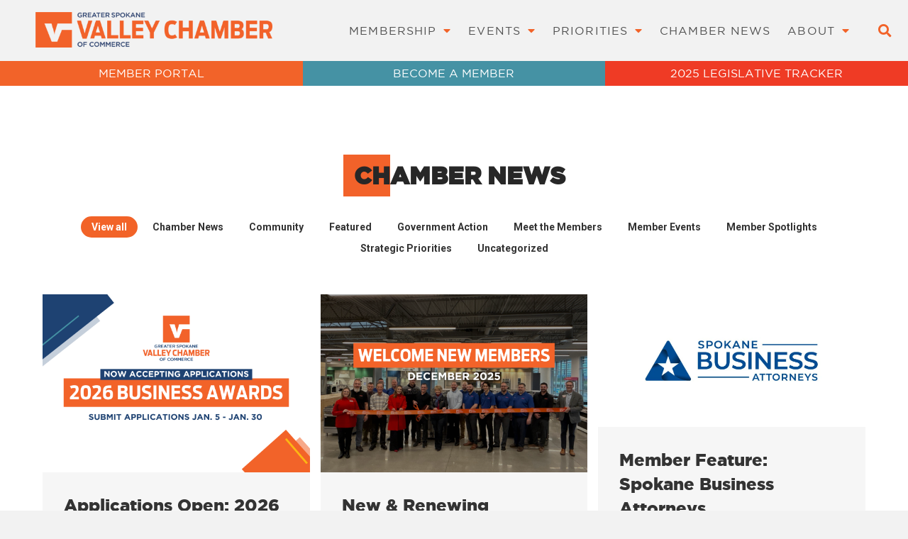

--- FILE ---
content_type: text/html; charset=UTF-8
request_url: https://spokanevalleychamber.org/tag/social/
body_size: 26424
content:
<!DOCTYPE html>
<!--[if !(IE 6) | !(IE 7) | !(IE 8)  ]><!-->
<html lang="en-US" class="no-js">
<!--<![endif]-->
<head>
	<meta charset="UTF-8" />
				<meta name="viewport" content="width=device-width, initial-scale=1, maximum-scale=1, user-scalable=0"/>
				<link rel="profile" href="https://gmpg.org/xfn/11" />
	<meta name='robots' content='index, follow, max-image-preview:large, max-snippet:-1, max-video-preview:-1' />
	<style>img:is([sizes="auto" i], [sizes^="auto," i]) { contain-intrinsic-size: 3000px 1500px }</style>
	
	<!-- This site is optimized with the Yoast SEO plugin v25.4 - https://yoast.com/wordpress/plugins/seo/ -->
	<title>social Archives - Spokane Valley Chamber of Commerce</title>
	<link rel="canonical" href="https://spokanevalleychamber.org/tag/social/" />
	<meta property="og:locale" content="en_US" />
	<meta property="og:type" content="article" />
	<meta property="og:title" content="social Archives - Spokane Valley Chamber of Commerce" />
	<meta property="og:url" content="https://spokanevalleychamber.org/tag/social/" />
	<meta property="og:site_name" content="Spokane Valley Chamber of Commerce" />
	<meta name="twitter:card" content="summary_large_image" />
	<meta name="twitter:site" content="@valleychamber" />
	<script type="application/ld+json" class="yoast-schema-graph">{"@context":"https://schema.org","@graph":[{"@type":"CollectionPage","@id":"https://spokanevalleychamber.org/tag/social/","url":"https://spokanevalleychamber.org/tag/social/","name":"social Archives - Spokane Valley Chamber of Commerce","isPartOf":{"@id":"https://spokanevalleychamber.org/#website"},"breadcrumb":{"@id":"https://spokanevalleychamber.org/tag/social/#breadcrumb"},"inLanguage":"en-US"},{"@type":"BreadcrumbList","@id":"https://spokanevalleychamber.org/tag/social/#breadcrumb","itemListElement":[{"@type":"ListItem","position":1,"name":"Home","item":"https://spokanevalleychamber.org/"},{"@type":"ListItem","position":2,"name":"social"}]},{"@type":"WebSite","@id":"https://spokanevalleychamber.org/#website","url":"https://spokanevalleychamber.org/","name":"Spokane Valley Chamber of Commerce","description":"Champion of local business","publisher":{"@id":"https://spokanevalleychamber.org/#organization"},"potentialAction":[{"@type":"SearchAction","target":{"@type":"EntryPoint","urlTemplate":"https://spokanevalleychamber.org/?s={search_term_string}"},"query-input":{"@type":"PropertyValueSpecification","valueRequired":true,"valueName":"search_term_string"}}],"inLanguage":"en-US"},{"@type":"Organization","@id":"https://spokanevalleychamber.org/#organization","name":"Greater Spokane Valley Chamber of Commerce","url":"https://spokanevalleychamber.org/","logo":{"@type":"ImageObject","inLanguage":"en-US","@id":"https://spokanevalleychamber.org/#/schema/logo/image/","url":"https://spokanevalleychamber.org/wp-content/uploads/2022/02/SVCC-Horizontal-Header-Logo.png","contentUrl":"https://spokanevalleychamber.org/wp-content/uploads/2022/02/SVCC-Horizontal-Header-Logo.png","width":1664,"height":254,"caption":"Greater Spokane Valley Chamber of Commerce"},"image":{"@id":"https://spokanevalleychamber.org/#/schema/logo/image/"},"sameAs":["https://www.facebook.com/valleychamber","https://x.com/valleychamber","https://www.instagram.com/greaterspokanevalleychamber/","https://www.linkedin.com/company/greater-spokane-valley-chamber-of-commerce/","https://www.youtube.com/user/SpokaneValleyChamber"]}]}</script>
	<!-- / Yoast SEO plugin. -->


<link rel='dns-prefetch' href='//fonts.googleapis.com' />
<link rel="alternate" type="application/rss+xml" title="Spokane Valley Chamber of Commerce &raquo; Feed" href="https://spokanevalleychamber.org/feed/" />
<link rel="alternate" type="application/rss+xml" title="Spokane Valley Chamber of Commerce &raquo; Comments Feed" href="https://spokanevalleychamber.org/comments/feed/" />
<link rel="alternate" type="application/rss+xml" title="Spokane Valley Chamber of Commerce &raquo; social Tag Feed" href="https://spokanevalleychamber.org/tag/social/feed/" />
		<style>
			.lazyload,
			.lazyloading {
				max-width: 100%;
			}
		</style>
		<script>
window._wpemojiSettings = {"baseUrl":"https:\/\/s.w.org\/images\/core\/emoji\/16.0.1\/72x72\/","ext":".png","svgUrl":"https:\/\/s.w.org\/images\/core\/emoji\/16.0.1\/svg\/","svgExt":".svg","source":{"concatemoji":"https:\/\/spokanevalleychamber.org\/wp-includes\/js\/wp-emoji-release.min.js?ver=6.8.3"}};
/*! This file is auto-generated */
!function(s,n){var o,i,e;function c(e){try{var t={supportTests:e,timestamp:(new Date).valueOf()};sessionStorage.setItem(o,JSON.stringify(t))}catch(e){}}function p(e,t,n){e.clearRect(0,0,e.canvas.width,e.canvas.height),e.fillText(t,0,0);var t=new Uint32Array(e.getImageData(0,0,e.canvas.width,e.canvas.height).data),a=(e.clearRect(0,0,e.canvas.width,e.canvas.height),e.fillText(n,0,0),new Uint32Array(e.getImageData(0,0,e.canvas.width,e.canvas.height).data));return t.every(function(e,t){return e===a[t]})}function u(e,t){e.clearRect(0,0,e.canvas.width,e.canvas.height),e.fillText(t,0,0);for(var n=e.getImageData(16,16,1,1),a=0;a<n.data.length;a++)if(0!==n.data[a])return!1;return!0}function f(e,t,n,a){switch(t){case"flag":return n(e,"\ud83c\udff3\ufe0f\u200d\u26a7\ufe0f","\ud83c\udff3\ufe0f\u200b\u26a7\ufe0f")?!1:!n(e,"\ud83c\udde8\ud83c\uddf6","\ud83c\udde8\u200b\ud83c\uddf6")&&!n(e,"\ud83c\udff4\udb40\udc67\udb40\udc62\udb40\udc65\udb40\udc6e\udb40\udc67\udb40\udc7f","\ud83c\udff4\u200b\udb40\udc67\u200b\udb40\udc62\u200b\udb40\udc65\u200b\udb40\udc6e\u200b\udb40\udc67\u200b\udb40\udc7f");case"emoji":return!a(e,"\ud83e\udedf")}return!1}function g(e,t,n,a){var r="undefined"!=typeof WorkerGlobalScope&&self instanceof WorkerGlobalScope?new OffscreenCanvas(300,150):s.createElement("canvas"),o=r.getContext("2d",{willReadFrequently:!0}),i=(o.textBaseline="top",o.font="600 32px Arial",{});return e.forEach(function(e){i[e]=t(o,e,n,a)}),i}function t(e){var t=s.createElement("script");t.src=e,t.defer=!0,s.head.appendChild(t)}"undefined"!=typeof Promise&&(o="wpEmojiSettingsSupports",i=["flag","emoji"],n.supports={everything:!0,everythingExceptFlag:!0},e=new Promise(function(e){s.addEventListener("DOMContentLoaded",e,{once:!0})}),new Promise(function(t){var n=function(){try{var e=JSON.parse(sessionStorage.getItem(o));if("object"==typeof e&&"number"==typeof e.timestamp&&(new Date).valueOf()<e.timestamp+604800&&"object"==typeof e.supportTests)return e.supportTests}catch(e){}return null}();if(!n){if("undefined"!=typeof Worker&&"undefined"!=typeof OffscreenCanvas&&"undefined"!=typeof URL&&URL.createObjectURL&&"undefined"!=typeof Blob)try{var e="postMessage("+g.toString()+"("+[JSON.stringify(i),f.toString(),p.toString(),u.toString()].join(",")+"));",a=new Blob([e],{type:"text/javascript"}),r=new Worker(URL.createObjectURL(a),{name:"wpTestEmojiSupports"});return void(r.onmessage=function(e){c(n=e.data),r.terminate(),t(n)})}catch(e){}c(n=g(i,f,p,u))}t(n)}).then(function(e){for(var t in e)n.supports[t]=e[t],n.supports.everything=n.supports.everything&&n.supports[t],"flag"!==t&&(n.supports.everythingExceptFlag=n.supports.everythingExceptFlag&&n.supports[t]);n.supports.everythingExceptFlag=n.supports.everythingExceptFlag&&!n.supports.flag,n.DOMReady=!1,n.readyCallback=function(){n.DOMReady=!0}}).then(function(){return e}).then(function(){var e;n.supports.everything||(n.readyCallback(),(e=n.source||{}).concatemoji?t(e.concatemoji):e.wpemoji&&e.twemoji&&(t(e.twemoji),t(e.wpemoji)))}))}((window,document),window._wpemojiSettings);
</script>
<style id='wp-emoji-styles-inline-css'>

	img.wp-smiley, img.emoji {
		display: inline !important;
		border: none !important;
		box-shadow: none !important;
		height: 1em !important;
		width: 1em !important;
		margin: 0 0.07em !important;
		vertical-align: -0.1em !important;
		background: none !important;
		padding: 0 !important;
	}
</style>
<link rel='stylesheet' id='wp-block-library-css' href='https://spokanevalleychamber.org/wp-includes/css/dist/block-library/style.min.css?ver=6.8.3' media='all' />
<style id='wp-block-library-theme-inline-css'>
.wp-block-audio :where(figcaption){color:#555;font-size:13px;text-align:center}.is-dark-theme .wp-block-audio :where(figcaption){color:#ffffffa6}.wp-block-audio{margin:0 0 1em}.wp-block-code{border:1px solid #ccc;border-radius:4px;font-family:Menlo,Consolas,monaco,monospace;padding:.8em 1em}.wp-block-embed :where(figcaption){color:#555;font-size:13px;text-align:center}.is-dark-theme .wp-block-embed :where(figcaption){color:#ffffffa6}.wp-block-embed{margin:0 0 1em}.blocks-gallery-caption{color:#555;font-size:13px;text-align:center}.is-dark-theme .blocks-gallery-caption{color:#ffffffa6}:root :where(.wp-block-image figcaption){color:#555;font-size:13px;text-align:center}.is-dark-theme :root :where(.wp-block-image figcaption){color:#ffffffa6}.wp-block-image{margin:0 0 1em}.wp-block-pullquote{border-bottom:4px solid;border-top:4px solid;color:currentColor;margin-bottom:1.75em}.wp-block-pullquote cite,.wp-block-pullquote footer,.wp-block-pullquote__citation{color:currentColor;font-size:.8125em;font-style:normal;text-transform:uppercase}.wp-block-quote{border-left:.25em solid;margin:0 0 1.75em;padding-left:1em}.wp-block-quote cite,.wp-block-quote footer{color:currentColor;font-size:.8125em;font-style:normal;position:relative}.wp-block-quote:where(.has-text-align-right){border-left:none;border-right:.25em solid;padding-left:0;padding-right:1em}.wp-block-quote:where(.has-text-align-center){border:none;padding-left:0}.wp-block-quote.is-large,.wp-block-quote.is-style-large,.wp-block-quote:where(.is-style-plain){border:none}.wp-block-search .wp-block-search__label{font-weight:700}.wp-block-search__button{border:1px solid #ccc;padding:.375em .625em}:where(.wp-block-group.has-background){padding:1.25em 2.375em}.wp-block-separator.has-css-opacity{opacity:.4}.wp-block-separator{border:none;border-bottom:2px solid;margin-left:auto;margin-right:auto}.wp-block-separator.has-alpha-channel-opacity{opacity:1}.wp-block-separator:not(.is-style-wide):not(.is-style-dots){width:100px}.wp-block-separator.has-background:not(.is-style-dots){border-bottom:none;height:1px}.wp-block-separator.has-background:not(.is-style-wide):not(.is-style-dots){height:2px}.wp-block-table{margin:0 0 1em}.wp-block-table td,.wp-block-table th{word-break:normal}.wp-block-table :where(figcaption){color:#555;font-size:13px;text-align:center}.is-dark-theme .wp-block-table :where(figcaption){color:#ffffffa6}.wp-block-video :where(figcaption){color:#555;font-size:13px;text-align:center}.is-dark-theme .wp-block-video :where(figcaption){color:#ffffffa6}.wp-block-video{margin:0 0 1em}:root :where(.wp-block-template-part.has-background){margin-bottom:0;margin-top:0;padding:1.25em 2.375em}
</style>
<style id='classic-theme-styles-inline-css'>
/*! This file is auto-generated */
.wp-block-button__link{color:#fff;background-color:#32373c;border-radius:9999px;box-shadow:none;text-decoration:none;padding:calc(.667em + 2px) calc(1.333em + 2px);font-size:1.125em}.wp-block-file__button{background:#32373c;color:#fff;text-decoration:none}
</style>
<style id='global-styles-inline-css'>
:root{--wp--preset--aspect-ratio--square: 1;--wp--preset--aspect-ratio--4-3: 4/3;--wp--preset--aspect-ratio--3-4: 3/4;--wp--preset--aspect-ratio--3-2: 3/2;--wp--preset--aspect-ratio--2-3: 2/3;--wp--preset--aspect-ratio--16-9: 16/9;--wp--preset--aspect-ratio--9-16: 9/16;--wp--preset--color--black: #000000;--wp--preset--color--cyan-bluish-gray: #abb8c3;--wp--preset--color--white: #FFF;--wp--preset--color--pale-pink: #f78da7;--wp--preset--color--vivid-red: #cf2e2e;--wp--preset--color--luminous-vivid-orange: #ff6900;--wp--preset--color--luminous-vivid-amber: #fcb900;--wp--preset--color--light-green-cyan: #7bdcb5;--wp--preset--color--vivid-green-cyan: #00d084;--wp--preset--color--pale-cyan-blue: #8ed1fc;--wp--preset--color--vivid-cyan-blue: #0693e3;--wp--preset--color--vivid-purple: #9b51e0;--wp--preset--color--accent: #f26328;--wp--preset--color--dark-gray: #111;--wp--preset--color--light-gray: #767676;--wp--preset--gradient--vivid-cyan-blue-to-vivid-purple: linear-gradient(135deg,rgba(6,147,227,1) 0%,rgb(155,81,224) 100%);--wp--preset--gradient--light-green-cyan-to-vivid-green-cyan: linear-gradient(135deg,rgb(122,220,180) 0%,rgb(0,208,130) 100%);--wp--preset--gradient--luminous-vivid-amber-to-luminous-vivid-orange: linear-gradient(135deg,rgba(252,185,0,1) 0%,rgba(255,105,0,1) 100%);--wp--preset--gradient--luminous-vivid-orange-to-vivid-red: linear-gradient(135deg,rgba(255,105,0,1) 0%,rgb(207,46,46) 100%);--wp--preset--gradient--very-light-gray-to-cyan-bluish-gray: linear-gradient(135deg,rgb(238,238,238) 0%,rgb(169,184,195) 100%);--wp--preset--gradient--cool-to-warm-spectrum: linear-gradient(135deg,rgb(74,234,220) 0%,rgb(151,120,209) 20%,rgb(207,42,186) 40%,rgb(238,44,130) 60%,rgb(251,105,98) 80%,rgb(254,248,76) 100%);--wp--preset--gradient--blush-light-purple: linear-gradient(135deg,rgb(255,206,236) 0%,rgb(152,150,240) 100%);--wp--preset--gradient--blush-bordeaux: linear-gradient(135deg,rgb(254,205,165) 0%,rgb(254,45,45) 50%,rgb(107,0,62) 100%);--wp--preset--gradient--luminous-dusk: linear-gradient(135deg,rgb(255,203,112) 0%,rgb(199,81,192) 50%,rgb(65,88,208) 100%);--wp--preset--gradient--pale-ocean: linear-gradient(135deg,rgb(255,245,203) 0%,rgb(182,227,212) 50%,rgb(51,167,181) 100%);--wp--preset--gradient--electric-grass: linear-gradient(135deg,rgb(202,248,128) 0%,rgb(113,206,126) 100%);--wp--preset--gradient--midnight: linear-gradient(135deg,rgb(2,3,129) 0%,rgb(40,116,252) 100%);--wp--preset--font-size--small: 13px;--wp--preset--font-size--medium: 20px;--wp--preset--font-size--large: 36px;--wp--preset--font-size--x-large: 42px;--wp--preset--spacing--20: 0.44rem;--wp--preset--spacing--30: 0.67rem;--wp--preset--spacing--40: 1rem;--wp--preset--spacing--50: 1.5rem;--wp--preset--spacing--60: 2.25rem;--wp--preset--spacing--70: 3.38rem;--wp--preset--spacing--80: 5.06rem;--wp--preset--shadow--natural: 6px 6px 9px rgba(0, 0, 0, 0.2);--wp--preset--shadow--deep: 12px 12px 50px rgba(0, 0, 0, 0.4);--wp--preset--shadow--sharp: 6px 6px 0px rgba(0, 0, 0, 0.2);--wp--preset--shadow--outlined: 6px 6px 0px -3px rgba(255, 255, 255, 1), 6px 6px rgba(0, 0, 0, 1);--wp--preset--shadow--crisp: 6px 6px 0px rgba(0, 0, 0, 1);}:where(.is-layout-flex){gap: 0.5em;}:where(.is-layout-grid){gap: 0.5em;}body .is-layout-flex{display: flex;}.is-layout-flex{flex-wrap: wrap;align-items: center;}.is-layout-flex > :is(*, div){margin: 0;}body .is-layout-grid{display: grid;}.is-layout-grid > :is(*, div){margin: 0;}:where(.wp-block-columns.is-layout-flex){gap: 2em;}:where(.wp-block-columns.is-layout-grid){gap: 2em;}:where(.wp-block-post-template.is-layout-flex){gap: 1.25em;}:where(.wp-block-post-template.is-layout-grid){gap: 1.25em;}.has-black-color{color: var(--wp--preset--color--black) !important;}.has-cyan-bluish-gray-color{color: var(--wp--preset--color--cyan-bluish-gray) !important;}.has-white-color{color: var(--wp--preset--color--white) !important;}.has-pale-pink-color{color: var(--wp--preset--color--pale-pink) !important;}.has-vivid-red-color{color: var(--wp--preset--color--vivid-red) !important;}.has-luminous-vivid-orange-color{color: var(--wp--preset--color--luminous-vivid-orange) !important;}.has-luminous-vivid-amber-color{color: var(--wp--preset--color--luminous-vivid-amber) !important;}.has-light-green-cyan-color{color: var(--wp--preset--color--light-green-cyan) !important;}.has-vivid-green-cyan-color{color: var(--wp--preset--color--vivid-green-cyan) !important;}.has-pale-cyan-blue-color{color: var(--wp--preset--color--pale-cyan-blue) !important;}.has-vivid-cyan-blue-color{color: var(--wp--preset--color--vivid-cyan-blue) !important;}.has-vivid-purple-color{color: var(--wp--preset--color--vivid-purple) !important;}.has-black-background-color{background-color: var(--wp--preset--color--black) !important;}.has-cyan-bluish-gray-background-color{background-color: var(--wp--preset--color--cyan-bluish-gray) !important;}.has-white-background-color{background-color: var(--wp--preset--color--white) !important;}.has-pale-pink-background-color{background-color: var(--wp--preset--color--pale-pink) !important;}.has-vivid-red-background-color{background-color: var(--wp--preset--color--vivid-red) !important;}.has-luminous-vivid-orange-background-color{background-color: var(--wp--preset--color--luminous-vivid-orange) !important;}.has-luminous-vivid-amber-background-color{background-color: var(--wp--preset--color--luminous-vivid-amber) !important;}.has-light-green-cyan-background-color{background-color: var(--wp--preset--color--light-green-cyan) !important;}.has-vivid-green-cyan-background-color{background-color: var(--wp--preset--color--vivid-green-cyan) !important;}.has-pale-cyan-blue-background-color{background-color: var(--wp--preset--color--pale-cyan-blue) !important;}.has-vivid-cyan-blue-background-color{background-color: var(--wp--preset--color--vivid-cyan-blue) !important;}.has-vivid-purple-background-color{background-color: var(--wp--preset--color--vivid-purple) !important;}.has-black-border-color{border-color: var(--wp--preset--color--black) !important;}.has-cyan-bluish-gray-border-color{border-color: var(--wp--preset--color--cyan-bluish-gray) !important;}.has-white-border-color{border-color: var(--wp--preset--color--white) !important;}.has-pale-pink-border-color{border-color: var(--wp--preset--color--pale-pink) !important;}.has-vivid-red-border-color{border-color: var(--wp--preset--color--vivid-red) !important;}.has-luminous-vivid-orange-border-color{border-color: var(--wp--preset--color--luminous-vivid-orange) !important;}.has-luminous-vivid-amber-border-color{border-color: var(--wp--preset--color--luminous-vivid-amber) !important;}.has-light-green-cyan-border-color{border-color: var(--wp--preset--color--light-green-cyan) !important;}.has-vivid-green-cyan-border-color{border-color: var(--wp--preset--color--vivid-green-cyan) !important;}.has-pale-cyan-blue-border-color{border-color: var(--wp--preset--color--pale-cyan-blue) !important;}.has-vivid-cyan-blue-border-color{border-color: var(--wp--preset--color--vivid-cyan-blue) !important;}.has-vivid-purple-border-color{border-color: var(--wp--preset--color--vivid-purple) !important;}.has-vivid-cyan-blue-to-vivid-purple-gradient-background{background: var(--wp--preset--gradient--vivid-cyan-blue-to-vivid-purple) !important;}.has-light-green-cyan-to-vivid-green-cyan-gradient-background{background: var(--wp--preset--gradient--light-green-cyan-to-vivid-green-cyan) !important;}.has-luminous-vivid-amber-to-luminous-vivid-orange-gradient-background{background: var(--wp--preset--gradient--luminous-vivid-amber-to-luminous-vivid-orange) !important;}.has-luminous-vivid-orange-to-vivid-red-gradient-background{background: var(--wp--preset--gradient--luminous-vivid-orange-to-vivid-red) !important;}.has-very-light-gray-to-cyan-bluish-gray-gradient-background{background: var(--wp--preset--gradient--very-light-gray-to-cyan-bluish-gray) !important;}.has-cool-to-warm-spectrum-gradient-background{background: var(--wp--preset--gradient--cool-to-warm-spectrum) !important;}.has-blush-light-purple-gradient-background{background: var(--wp--preset--gradient--blush-light-purple) !important;}.has-blush-bordeaux-gradient-background{background: var(--wp--preset--gradient--blush-bordeaux) !important;}.has-luminous-dusk-gradient-background{background: var(--wp--preset--gradient--luminous-dusk) !important;}.has-pale-ocean-gradient-background{background: var(--wp--preset--gradient--pale-ocean) !important;}.has-electric-grass-gradient-background{background: var(--wp--preset--gradient--electric-grass) !important;}.has-midnight-gradient-background{background: var(--wp--preset--gradient--midnight) !important;}.has-small-font-size{font-size: var(--wp--preset--font-size--small) !important;}.has-medium-font-size{font-size: var(--wp--preset--font-size--medium) !important;}.has-large-font-size{font-size: var(--wp--preset--font-size--large) !important;}.has-x-large-font-size{font-size: var(--wp--preset--font-size--x-large) !important;}
:where(.wp-block-post-template.is-layout-flex){gap: 1.25em;}:where(.wp-block-post-template.is-layout-grid){gap: 1.25em;}
:where(.wp-block-columns.is-layout-flex){gap: 2em;}:where(.wp-block-columns.is-layout-grid){gap: 2em;}
:root :where(.wp-block-pullquote){font-size: 1.5em;line-height: 1.6;}
</style>
<link rel='stylesheet' id='the7-font-css' href='https://spokanevalleychamber.org/wp-content/themes/dt-the7/fonts/icomoon-the7-font/icomoon-the7-font.min.css?ver=12.10.0.1' media='all' />
<link rel='stylesheet' id='the7-fontello-css' href='https://spokanevalleychamber.org/wp-content/themes/dt-the7/fonts/fontello/css/fontello.min.css?ver=12.10.0.1' media='all' />
<link rel='stylesheet' id='elementor-frontend-css' href='https://spokanevalleychamber.org/wp-content/uploads/elementor/css/custom-frontend.min.css?ver=1766281108' media='all' />
<link rel='stylesheet' id='widget-image-css' href='https://spokanevalleychamber.org/wp-content/plugins/elementor/assets/css/widget-image.min.css?ver=3.33.0' media='all' />
<link rel='stylesheet' id='widget-nav-menu-css' href='https://spokanevalleychamber.org/wp-content/uploads/elementor/css/custom-pro-widget-nav-menu.min.css?ver=1766281109' media='all' />
<link rel='stylesheet' id='widget-search-form-css' href='https://spokanevalleychamber.org/wp-content/plugins/elementor-pro/assets/css/widget-search-form.min.css?ver=3.33.1' media='all' />
<link rel='stylesheet' id='elementor-icons-shared-0-css' href='https://spokanevalleychamber.org/wp-content/plugins/elementor/assets/lib/font-awesome/css/fontawesome.min.css?ver=5.15.3' media='all' />
<link rel='stylesheet' id='elementor-icons-fa-solid-css' href='https://spokanevalleychamber.org/wp-content/plugins/elementor/assets/lib/font-awesome/css/solid.min.css?ver=5.15.3' media='all' />
<link rel='stylesheet' id='widget-social-icons-css' href='https://spokanevalleychamber.org/wp-content/plugins/elementor/assets/css/widget-social-icons.min.css?ver=3.33.0' media='all' />
<link rel='stylesheet' id='e-apple-webkit-css' href='https://spokanevalleychamber.org/wp-content/uploads/elementor/css/custom-apple-webkit.min.css?ver=1766281108' media='all' />
<link rel='stylesheet' id='widget-heading-css' href='https://spokanevalleychamber.org/wp-content/plugins/elementor/assets/css/widget-heading.min.css?ver=3.33.0' media='all' />
<link rel='stylesheet' id='the7-filter-decorations-base-css' href='https://spokanevalleychamber.org/wp-content/themes/dt-the7/css/compatibility/elementor/the7-filter-decorations-base.min.css?ver=12.10.0.1' media='all' />
<link rel='stylesheet' id='the7-simple-common-css' href='https://spokanevalleychamber.org/wp-content/themes/dt-the7/css/compatibility/elementor/the7-simple-common.min.css?ver=12.10.0.1' media='all' />
<link rel='stylesheet' id='the7_elements-css' href='https://spokanevalleychamber.org/wp-content/themes/dt-the7/css/compatibility/elementor/the7-elements-widget.min.css?ver=12.10.0.1' media='all' />
<link rel='stylesheet' id='elementor-icons-css' href='https://spokanevalleychamber.org/wp-content/plugins/elementor/assets/lib/eicons/css/elementor-icons.min.css?ver=5.44.0' media='all' />
<link rel='stylesheet' id='elementor-post-5-css' href='https://spokanevalleychamber.org/wp-content/uploads/elementor/css/post-5.css?ver=1766281109' media='all' />
<link rel='stylesheet' id='elementor-post-289-css' href='https://spokanevalleychamber.org/wp-content/uploads/elementor/css/post-289.css?ver=1766281109' media='all' />
<link rel='stylesheet' id='elementor-post-269-css' href='https://spokanevalleychamber.org/wp-content/uploads/elementor/css/post-269.css?ver=1766281109' media='all' />
<link rel='stylesheet' id='elementor-post-301-css' href='https://spokanevalleychamber.org/wp-content/uploads/elementor/css/post-301.css?ver=1766281115' media='all' />
<link rel='stylesheet' id='dt-web-fonts-css' href='https://fonts.googleapis.com/css?family=Roboto:400,500,600,700' media='all' />
<link rel='stylesheet' id='dt-main-css' href='https://spokanevalleychamber.org/wp-content/themes/dt-the7/css/main.min.css?ver=12.10.0.1' media='all' />
<style id='dt-main-inline-css'>
body #load {
  display: block;
  height: 100%;
  overflow: hidden;
  position: fixed;
  width: 100%;
  z-index: 9901;
  opacity: 1;
  visibility: visible;
  transition: all .35s ease-out;
}
.load-wrap {
  width: 100%;
  height: 100%;
  background-position: center center;
  background-repeat: no-repeat;
  text-align: center;
  display: -ms-flexbox;
  display: -ms-flex;
  display: flex;
  -ms-align-items: center;
  -ms-flex-align: center;
  align-items: center;
  -ms-flex-flow: column wrap;
  flex-flow: column wrap;
  -ms-flex-pack: center;
  -ms-justify-content: center;
  justify-content: center;
}
.load-wrap > svg {
  position: absolute;
  top: 50%;
  left: 50%;
  transform: translate(-50%,-50%);
}
#load {
  background: var(--the7-elementor-beautiful-loading-bg,#ffffff);
  --the7-beautiful-spinner-color2: var(--the7-beautiful-spinner-color,#f26328);
}

</style>
<link rel='stylesheet' id='the7-custom-scrollbar-css' href='https://spokanevalleychamber.org/wp-content/themes/dt-the7/lib/custom-scrollbar/custom-scrollbar.min.css?ver=12.10.0.1' media='all' />
<link rel='stylesheet' id='the7-core-css' href='https://spokanevalleychamber.org/wp-content/plugins/dt-the7-core/assets/css/post-type.min.css?ver=2.7.12' media='all' />
<link rel='stylesheet' id='the7-css-vars-css' href='https://spokanevalleychamber.org/wp-content/uploads/the7-css/css-vars.css?ver=2f7ac65ab882' media='all' />
<link rel='stylesheet' id='dt-custom-css' href='https://spokanevalleychamber.org/wp-content/uploads/the7-css/custom.css?ver=2f7ac65ab882' media='all' />
<link rel='stylesheet' id='dt-media-css' href='https://spokanevalleychamber.org/wp-content/uploads/the7-css/media.css?ver=2f7ac65ab882' media='all' />
<link rel='stylesheet' id='the7-mega-menu-css' href='https://spokanevalleychamber.org/wp-content/uploads/the7-css/mega-menu.css?ver=2f7ac65ab882' media='all' />
<link rel='stylesheet' id='the7-elements-albums-portfolio-css' href='https://spokanevalleychamber.org/wp-content/uploads/the7-css/the7-elements-albums-portfolio.css?ver=2f7ac65ab882' media='all' />
<link rel='stylesheet' id='the7-elements-css' href='https://spokanevalleychamber.org/wp-content/uploads/the7-css/post-type-dynamic.css?ver=2f7ac65ab882' media='all' />
<link rel='stylesheet' id='style-css' href='https://spokanevalleychamber.org/wp-content/themes/dt-the7-child/style.css?ver=12.10.0.1' media='all' />
<link rel='stylesheet' id='the7-elementor-global-css' href='https://spokanevalleychamber.org/wp-content/themes/dt-the7/css/compatibility/elementor/elementor-global.min.css?ver=12.10.0.1' media='all' />
<link rel='stylesheet' id='elementor-icons-fa-brands-css' href='https://spokanevalleychamber.org/wp-content/plugins/elementor/assets/lib/font-awesome/css/brands.min.css?ver=5.15.3' media='all' />
<script src="https://spokanevalleychamber.org/wp-includes/js/jquery/jquery.min.js?ver=3.7.1" id="jquery-core-js"></script>
<script src="https://spokanevalleychamber.org/wp-includes/js/jquery/jquery-migrate.min.js?ver=3.4.1" id="jquery-migrate-js"></script>
<script id="dt-above-fold-js-extra">
var dtLocal = {"themeUrl":"https:\/\/spokanevalleychamber.org\/wp-content\/themes\/dt-the7","passText":"To view this protected post, enter the password below:","moreButtonText":{"loading":"Loading...","loadMore":"Load more"},"postID":"1071","ajaxurl":"https:\/\/spokanevalleychamber.org\/wp-admin\/admin-ajax.php","REST":{"baseUrl":"https:\/\/spokanevalleychamber.org\/wp-json\/the7\/v1","endpoints":{"sendMail":"\/send-mail"}},"contactMessages":{"required":"One or more fields have an error. Please check and try again.","terms":"Please accept the privacy policy.","fillTheCaptchaError":"Please, fill the captcha."},"captchaSiteKey":"","ajaxNonce":"1dae7ee18f","pageData":{"type":"archive","template":"page","layout":null},"themeSettings":{"smoothScroll":"on","lazyLoading":false,"desktopHeader":{"height":""},"ToggleCaptionEnabled":"disabled","ToggleCaption":"Navigation","floatingHeader":{"showAfter":94,"showMenu":false,"height":60,"logo":{"showLogo":true,"html":"","url":"https:\/\/spokanevalleychamber.org\/"}},"topLine":{"floatingTopLine":{"logo":{"showLogo":false,"html":""}}},"mobileHeader":{"firstSwitchPoint":992,"secondSwitchPoint":778,"firstSwitchPointHeight":60,"secondSwitchPointHeight":60,"mobileToggleCaptionEnabled":"disabled","mobileToggleCaption":"Menu"},"stickyMobileHeaderFirstSwitch":{"logo":{"html":""}},"stickyMobileHeaderSecondSwitch":{"logo":{"html":""}},"sidebar":{"switchPoint":992},"boxedWidth":"1280px"},"elementor":{"settings":{"container_width":1260}}};
var dtShare = {"shareButtonText":{"facebook":"Share on Facebook","twitter":"Share on X","pinterest":"Pin it","linkedin":"Share on Linkedin","whatsapp":"Share on Whatsapp"},"overlayOpacity":"85"};
</script>
<script src="https://spokanevalleychamber.org/wp-content/themes/dt-the7/js/above-the-fold.min.js?ver=12.10.0.1" id="dt-above-fold-js"></script>
<link rel="https://api.w.org/" href="https://spokanevalleychamber.org/wp-json/" /><link rel="alternate" title="JSON" type="application/json" href="https://spokanevalleychamber.org/wp-json/wp/v2/tags/233" /><link rel="EditURI" type="application/rsd+xml" title="RSD" href="https://spokanevalleychamber.org/xmlrpc.php?rsd" />
<meta name="generator" content="WordPress 6.8.3" />
		<script>
			document.documentElement.className = document.documentElement.className.replace('no-js', 'js');
		</script>
				<style>
			.no-js img.lazyload {
				display: none;
			}

			figure.wp-block-image img.lazyloading {
				min-width: 150px;
			}

			.lazyload,
			.lazyloading {
				--smush-placeholder-width: 100px;
				--smush-placeholder-aspect-ratio: 1/1;
				width: var(--smush-image-width, var(--smush-placeholder-width)) !important;
				aspect-ratio: var(--smush-image-aspect-ratio, var(--smush-placeholder-aspect-ratio)) !important;
			}

						.lazyload, .lazyloading {
				opacity: 0;
			}

			.lazyloaded {
				opacity: 1;
				transition: opacity 400ms;
				transition-delay: 0ms;
			}

					</style>
		<meta name="generator" content="Elementor 3.33.0; settings: css_print_method-external, google_font-enabled, font_display-auto">
<!-- Global site tag (gtag.js) - Google Analytics -->

<script async src=https://www.googletagmanager.com/gtag/js?id=G-525L7H2BWB></script>

<script>

  window.dataLayer = window.dataLayer || [];

  function gtag(){dataLayer.push(arguments);}

  gtag('js', new Date());

 

  gtag('config', 'G-525L7H2BWB');

</script>
<!-- Meta Pixel Code -->
<script>
!function(f,b,e,v,n,t,s)
{if(f.fbq)return;n=f.fbq=function(){n.callMethod?
n.callMethod.apply(n,arguments):n.queue.push(arguments)};
if(!f._fbq)f._fbq=n;n.push=n;n.loaded=!0;n.version='2.0';
n.queue=[];t=b.createElement(e);t.async=!0;
t.src=v;s=b.getElementsByTagName(e)[0];
s.parentNode.insertBefore(t,s)}(window, document,'script',
'https://connect.facebook.net/en_US/fbevents.js');
fbq('init', '1885497371694961');
fbq('track', 'PageView');
</script>
<noscript><img height="1" width="1" style="display:none"
src="https://www.facebook.com/tr?id=1885497371694961&ev=PageView&noscript=1"
/></noscript>
<!-- End Meta Pixel Code -->
<meta name="facebook-domain-verification" content="j667hw2f5vcaoe9vlhfalvcxv0w5vl" />
			<style>
				.e-con.e-parent:nth-of-type(n+4):not(.e-lazyloaded):not(.e-no-lazyload),
				.e-con.e-parent:nth-of-type(n+4):not(.e-lazyloaded):not(.e-no-lazyload) * {
					background-image: none !important;
				}
				@media screen and (max-height: 1024px) {
					.e-con.e-parent:nth-of-type(n+3):not(.e-lazyloaded):not(.e-no-lazyload),
					.e-con.e-parent:nth-of-type(n+3):not(.e-lazyloaded):not(.e-no-lazyload) * {
						background-image: none !important;
					}
				}
				@media screen and (max-height: 640px) {
					.e-con.e-parent:nth-of-type(n+2):not(.e-lazyloaded):not(.e-no-lazyload),
					.e-con.e-parent:nth-of-type(n+2):not(.e-lazyloaded):not(.e-no-lazyload) * {
						background-image: none !important;
					}
				}
			</style>
						<meta name="theme-color" content="#F1F1F1">
			<meta name="generator" content="Powered by Slider Revolution 6.7.38 - responsive, Mobile-Friendly Slider Plugin for WordPress with comfortable drag and drop interface." />
<script type="text/javascript" id="the7-loader-script">
document.addEventListener("DOMContentLoaded", function(event) {
	var load = document.getElementById("load");
	if(!load.classList.contains('loader-removed')){
		var removeLoading = setTimeout(function() {
			load.className += " loader-removed";
		}, 300);
	}
});
</script>
		<link rel="icon" href="https://spokanevalleychamber.org/wp-content/uploads/2022/02/cropped-ValleyChamberOfCommerce-Favicon-32x32.png" sizes="32x32" />
<link rel="icon" href="https://spokanevalleychamber.org/wp-content/uploads/2022/02/cropped-ValleyChamberOfCommerce-Favicon-192x192.png" sizes="192x192" />
<link rel="apple-touch-icon" href="https://spokanevalleychamber.org/wp-content/uploads/2022/02/cropped-ValleyChamberOfCommerce-Favicon-180x180.png" />
<meta name="msapplication-TileImage" content="https://spokanevalleychamber.org/wp-content/uploads/2022/02/cropped-ValleyChamberOfCommerce-Favicon-270x270.png" />
<script>function setREVStartSize(e){
			//window.requestAnimationFrame(function() {
				window.RSIW = window.RSIW===undefined ? window.innerWidth : window.RSIW;
				window.RSIH = window.RSIH===undefined ? window.innerHeight : window.RSIH;
				try {
					var pw = document.getElementById(e.c).parentNode.offsetWidth,
						newh;
					pw = pw===0 || isNaN(pw) || (e.l=="fullwidth" || e.layout=="fullwidth") ? window.RSIW : pw;
					e.tabw = e.tabw===undefined ? 0 : parseInt(e.tabw);
					e.thumbw = e.thumbw===undefined ? 0 : parseInt(e.thumbw);
					e.tabh = e.tabh===undefined ? 0 : parseInt(e.tabh);
					e.thumbh = e.thumbh===undefined ? 0 : parseInt(e.thumbh);
					e.tabhide = e.tabhide===undefined ? 0 : parseInt(e.tabhide);
					e.thumbhide = e.thumbhide===undefined ? 0 : parseInt(e.thumbhide);
					e.mh = e.mh===undefined || e.mh=="" || e.mh==="auto" ? 0 : parseInt(e.mh,0);
					if(e.layout==="fullscreen" || e.l==="fullscreen")
						newh = Math.max(e.mh,window.RSIH);
					else{
						e.gw = Array.isArray(e.gw) ? e.gw : [e.gw];
						for (var i in e.rl) if (e.gw[i]===undefined || e.gw[i]===0) e.gw[i] = e.gw[i-1];
						e.gh = e.el===undefined || e.el==="" || (Array.isArray(e.el) && e.el.length==0)? e.gh : e.el;
						e.gh = Array.isArray(e.gh) ? e.gh : [e.gh];
						for (var i in e.rl) if (e.gh[i]===undefined || e.gh[i]===0) e.gh[i] = e.gh[i-1];
											
						var nl = new Array(e.rl.length),
							ix = 0,
							sl;
						e.tabw = e.tabhide>=pw ? 0 : e.tabw;
						e.thumbw = e.thumbhide>=pw ? 0 : e.thumbw;
						e.tabh = e.tabhide>=pw ? 0 : e.tabh;
						e.thumbh = e.thumbhide>=pw ? 0 : e.thumbh;
						for (var i in e.rl) nl[i] = e.rl[i]<window.RSIW ? 0 : e.rl[i];
						sl = nl[0];
						for (var i in nl) if (sl>nl[i] && nl[i]>0) { sl = nl[i]; ix=i;}
						var m = pw>(e.gw[ix]+e.tabw+e.thumbw) ? 1 : (pw-(e.tabw+e.thumbw)) / (e.gw[ix]);
						newh =  (e.gh[ix] * m) + (e.tabh + e.thumbh);
					}
					var el = document.getElementById(e.c);
					if (el!==null && el) el.style.height = newh+"px";
					el = document.getElementById(e.c+"_wrapper");
					if (el!==null && el) {
						el.style.height = newh+"px";
						el.style.display = "block";
					}
				} catch(e){
					console.log("Failure at Presize of Slider:" + e)
				}
			//});
		  };</script>
		<!--Start RAEK Code-->
		<script>
		(function(){
		  if(location.hostname == "spokanevalleychamber.org") {
			// If main site use this code
			var script = document.createElement('script');
			script.type = 'text/javascript';
			script.src = 'https://cdn.raekdata.com/js/raek.min.js';
			script.setAttribute('token','7d3b7c85d786d41195bcec9d420bf2480be4c17a179261ff0091f83015a2a21824ea74e1038f2471af6e720c81734d6ac9e94e10d448c28b0c90f2e8e347a500');
			document.getElementsByTagName('head')[0].appendChild(script);
		  } else if (location.hostname == "business.spokanevalleychamber.org") {
			// If Business portal use this code
			var script = document.createElement('script');
			script.type = 'text/javascript';
			script.src = 'https://cdn.raekdata.com/js/raek.min.js';
			script.setAttribute('token','a4c322bdf15a48439403762d43b40c4e25d5f89617cce481c17efa31210cf071cc18b259c7109319016c09d75a9b3c1856def0e841fe2d9dbe204fe4649ef850');
			document.getElementsByTagName('head')[0].appendChild(script);
		  }
		})();
		</script>
		<!--End RAEK Code-->
		<!-- Global site tag (gtag.js) - Google Analytics -->
<script async src=https://www.googletagmanager.com/gtag/js?id=G-525L7H2BWB></script>
<script>
  window.dataLayer = window.dataLayer || [];
  function gtag(){dataLayer.push(arguments);}
  gtag('js', new Date());

  gtag('config', 'G-525L7H2BWB');
</script>

<!-- Global site tag (gtag.js) - Google Analytics -->
<script async src="https://www.googletagmanager.com/gtag/js?id=UA-135766327-1"></script>
<script>
  window.dataLayer = window.dataLayer || [];
  function gtag(){dataLayer.push(arguments);}
  gtag('js', new Date());

  gtag('config', 'UA-135766327-1');
</script>


<script type="text/javascript" src="//static.klaviyo.com/onsite/js/klaviyo.js?company_id=WGVidZ" ></script>

<!-- Start RAEK Code for spokanevalleychamber.org -->
<script>
(function(window, document, id){
    var script = document.createElement('script');
    script.id = 'raekTag';
    script.type = 'text/javascript';
    script.src = 'https://cdn.raek.net/js/raek.min.js?id='+id;
    script.async = true;
    document.getElementsByTagName('head')[0].appendChild(script);
})(window, document, "7d3b7c85d786d41195bcec9d420bf2480be4c17a179261ff0091f83015a2a21824ea74e1038f2471af6e720c81734d6ac9e94e10d448c28b0c90f2e8e347a500");
</script>
<!-- End RAEK Code -->
<style id='the7-custom-inline-css' type='text/css'>
.sub-nav .menu-item i.fa,
.sub-nav .menu-item i.fas,
.sub-nav .menu-item i.far,
.sub-nav .menu-item i.fab {
	text-align: center;
	width: 1.25em;
}


</style>
</head>
<body id="the7-body" class="archive tag tag-social tag-233 wp-custom-logo wp-embed-responsive wp-theme-dt-the7 wp-child-theme-dt-the7-child the7-core-ver-2.7.12 snd-default esm-default dt-responsive-on right-mobile-menu-close-icon ouside-menu-close-icon mobile-hamburger-close-bg-enable mobile-hamburger-close-bg-hover-enable  fade-medium-mobile-menu-close-icon fade-medium-menu-close-icon srcset-enabled btn-flat custom-btn-color custom-btn-hover-color first-switch-logo-left first-switch-menu-right second-switch-logo-left second-switch-menu-right right-mobile-menu layzr-loading-on popup-message-style the7-ver-12.10.0.1 elementor-page-301 elementor-default elementor-kit-5">
<!-- The7 12.10.0.1 -->
<div id="load" class="spinner-loader">
	<div class="load-wrap"><style type="text/css">
    [class*="the7-spinner-animate-"]{
        animation: spinner-animation 1s cubic-bezier(1,1,1,1) infinite;
        x:46.5px;
        y:40px;
        width:7px;
        height:20px;
        fill:var(--the7-beautiful-spinner-color2);
        opacity: 0.2;
    }
    .the7-spinner-animate-2{
        animation-delay: 0.083s;
    }
    .the7-spinner-animate-3{
        animation-delay: 0.166s;
    }
    .the7-spinner-animate-4{
         animation-delay: 0.25s;
    }
    .the7-spinner-animate-5{
         animation-delay: 0.33s;
    }
    .the7-spinner-animate-6{
         animation-delay: 0.416s;
    }
    .the7-spinner-animate-7{
         animation-delay: 0.5s;
    }
    .the7-spinner-animate-8{
         animation-delay: 0.58s;
    }
    .the7-spinner-animate-9{
         animation-delay: 0.666s;
    }
    .the7-spinner-animate-10{
         animation-delay: 0.75s;
    }
    .the7-spinner-animate-11{
        animation-delay: 0.83s;
    }
    .the7-spinner-animate-12{
        animation-delay: 0.916s;
    }
    @keyframes spinner-animation{
        from {
            opacity: 1;
        }
        to{
            opacity: 0;
        }
    }
</style>
<svg width="75px" height="75px" xmlns="http://www.w3.org/2000/svg" viewBox="0 0 100 100" preserveAspectRatio="xMidYMid">
	<rect class="the7-spinner-animate-1" rx="5" ry="5" transform="rotate(0 50 50) translate(0 -30)"></rect>
	<rect class="the7-spinner-animate-2" rx="5" ry="5" transform="rotate(30 50 50) translate(0 -30)"></rect>
	<rect class="the7-spinner-animate-3" rx="5" ry="5" transform="rotate(60 50 50) translate(0 -30)"></rect>
	<rect class="the7-spinner-animate-4" rx="5" ry="5" transform="rotate(90 50 50) translate(0 -30)"></rect>
	<rect class="the7-spinner-animate-5" rx="5" ry="5" transform="rotate(120 50 50) translate(0 -30)"></rect>
	<rect class="the7-spinner-animate-6" rx="5" ry="5" transform="rotate(150 50 50) translate(0 -30)"></rect>
	<rect class="the7-spinner-animate-7" rx="5" ry="5" transform="rotate(180 50 50) translate(0 -30)"></rect>
	<rect class="the7-spinner-animate-8" rx="5" ry="5" transform="rotate(210 50 50) translate(0 -30)"></rect>
	<rect class="the7-spinner-animate-9" rx="5" ry="5" transform="rotate(240 50 50) translate(0 -30)"></rect>
	<rect class="the7-spinner-animate-10" rx="5" ry="5" transform="rotate(270 50 50) translate(0 -30)"></rect>
	<rect class="the7-spinner-animate-11" rx="5" ry="5" transform="rotate(300 50 50) translate(0 -30)"></rect>
	<rect class="the7-spinner-animate-12" rx="5" ry="5" transform="rotate(330 50 50) translate(0 -30)"></rect>
</svg></div>
</div>
<div id="page" >
	<a class="skip-link screen-reader-text" href="#content">Skip to content</a>

		<header data-elementor-type="header" data-elementor-id="289" class="elementor elementor-289 elementor-location-header" data-elementor-post-type="elementor_library">
					<section class="elementor-section elementor-top-section elementor-element elementor-element-5bd886e0 elementor-section-full_width elementor-section-height-default elementor-section-height-default" data-id="5bd886e0" data-element_type="section" data-settings="{&quot;background_background&quot;:&quot;classic&quot;}">
						<div class="elementor-container elementor-column-gap-default">
					<div class="elementor-column elementor-col-33 elementor-top-column elementor-element elementor-element-4e4b57b4" data-id="4e4b57b4" data-element_type="column">
			<div class="elementor-widget-wrap elementor-element-populated">
						<div class="elementor-element elementor-element-65cc91be elementor-widget elementor-widget-image" data-id="65cc91be" data-element_type="widget" data-widget_type="image.default">
				<div class="elementor-widget-container">
																<a href="https://www.spokanevalleychamber.org">
							<img fetchpriority="high" width="1024" height="156" src="https://spokanevalleychamber.org/wp-content/uploads/2022/02/SVCC-Horizontal-Header-Logo-1024x156.png" class="attachment-large size-large wp-image-290" alt="" srcset="https://spokanevalleychamber.org/wp-content/uploads/2022/02/SVCC-Horizontal-Header-Logo-1024x156.png 1024w, https://spokanevalleychamber.org/wp-content/uploads/2022/02/SVCC-Horizontal-Header-Logo-300x46.png 300w, https://spokanevalleychamber.org/wp-content/uploads/2022/02/SVCC-Horizontal-Header-Logo-768x117.png 768w, https://spokanevalleychamber.org/wp-content/uploads/2022/02/SVCC-Horizontal-Header-Logo-1536x234.png 1536w, https://spokanevalleychamber.org/wp-content/uploads/2022/02/SVCC-Horizontal-Header-Logo.png 1664w" sizes="(max-width: 1024px) 100vw, 1024px" />								</a>
															</div>
				</div>
					</div>
		</div>
				<div class="elementor-column elementor-col-33 elementor-top-column elementor-element elementor-element-1a1ccc6b" data-id="1a1ccc6b" data-element_type="column">
			<div class="elementor-widget-wrap elementor-element-populated">
						<div class="elementor-element elementor-element-7b1548f8 elementor-nav-menu__align-end elementor-nav-menu--stretch elementor-nav-menu--dropdown-tablet elementor-nav-menu__text-align-aside elementor-nav-menu--toggle elementor-nav-menu--burger elementor-widget elementor-widget-nav-menu" data-id="7b1548f8" data-element_type="widget" data-settings="{&quot;full_width&quot;:&quot;stretch&quot;,&quot;layout&quot;:&quot;horizontal&quot;,&quot;submenu_icon&quot;:{&quot;value&quot;:&quot;&lt;i class=\&quot;fas fa-caret-down\&quot; aria-hidden=\&quot;true\&quot;&gt;&lt;\/i&gt;&quot;,&quot;library&quot;:&quot;fa-solid&quot;},&quot;toggle&quot;:&quot;burger&quot;}" data-widget_type="nav-menu.default">
				<div class="elementor-widget-container">
								<nav aria-label="Menu" class="elementor-nav-menu--main elementor-nav-menu__container elementor-nav-menu--layout-horizontal e--pointer-text e--animation-none">
				<ul id="menu-1-7b1548f8" class="elementor-nav-menu"><li class="menu-item menu-item-type-custom menu-item-object-custom menu-item-has-children menu-item-10421"><a href="#" class="elementor-item elementor-item-anchor">Membership</a>
<ul class="sub-menu elementor-nav-menu--dropdown">
	<li class="menu-item menu-item-type-custom menu-item-object-custom menu-item-10422"><a href="https://business.spokanevalleychamber.org/member/newmemberapp" class="elementor-sub-item">Become A Member</a></li>
	<li class="menu-item menu-item-type-custom menu-item-object-custom menu-item-11634"><a href="/membership-benefits/" class="elementor-sub-item">Membership Benefits</a></li>
	<li class="menu-item menu-item-type-custom menu-item-object-custom menu-item-10424"><a href="https://business.spokanevalleychamber.org/news/" class="elementor-sub-item">Members News</a></li>
	<li class="menu-item menu-item-type-custom menu-item-object-custom menu-item-10425"><a href="https://business.spokanevalleychamber.org/list/" class="elementor-sub-item">Membership Directory</a></li>
	<li class="menu-item menu-item-type-custom menu-item-object-custom menu-item-10426"><a href="/membership-benefits#MembershipResources" class="elementor-sub-item elementor-item-anchor">Member Resources</a></li>
	<li class="menu-item menu-item-type-post_type menu-item-object-page menu-item-10427"><a href="https://spokanevalleychamber.org/affinity-programs/" class="elementor-sub-item">Affinity Programs</a></li>
	<li class="menu-item menu-item-type-post_type menu-item-object-page menu-item-10428"><a href="https://spokanevalleychamber.org/small-networking-groups/" class="elementor-sub-item">Networking Groups</a></li>
	<li class="menu-item menu-item-type-post_type menu-item-object-page menu-item-10429"><a href="https://spokanevalleychamber.org/chamber-champions/" class="elementor-sub-item">Chamber Champions</a></li>
	<li class="menu-item menu-item-type-post_type menu-item-object-page menu-item-46668"><a href="https://spokanevalleychamber.org/business-health-trust/" class="elementor-sub-item">Business Health Trust</a></li>
	<li class="menu-item menu-item-type-post_type menu-item-object-page menu-item-43434"><a href="https://spokanevalleychamber.org/certificates-of-origin/" class="elementor-sub-item">Certificates of Origin</a></li>
	<li class="menu-item menu-item-type-custom menu-item-object-custom menu-item-43488"><a href="https://business.spokanevalleychamber.org/hotdeals/" class="elementor-sub-item">Hot Deals</a></li>
</ul>
</li>
<li class="menu-item menu-item-type-custom menu-item-object-custom menu-item-has-children menu-item-10442"><a href="https://business.spokanevalleychamber.org/events/" class="elementor-item">Events</a>
<ul class="sub-menu elementor-nav-menu--dropdown">
	<li class="menu-item menu-item-type-custom menu-item-object-custom menu-item-48473"><a href="https://business.spokanevalleychamber.org/events/" class="elementor-sub-item">Events</a></li>
	<li class="menu-item menu-item-type-post_type menu-item-object-page menu-item-10443"><a href="https://spokanevalleychamber.org/signature-events/" class="elementor-sub-item">Signature Events</a></li>
</ul>
</li>
<li class="menu-item menu-item-type-custom menu-item-object-custom menu-item-has-children menu-item-10437"><a href="#" class="elementor-item elementor-item-anchor">Priorities</a>
<ul class="sub-menu elementor-nav-menu--dropdown">
	<li class="menu-item menu-item-type-custom menu-item-object-custom menu-item-11649"><a href="/strategic-priorities/" class="elementor-sub-item">Strategic Priorities</a></li>
	<li class="menu-item menu-item-type-post_type menu-item-object-page menu-item-51482"><a href="https://spokanevalleychamber.org/development-tracker/" class="elementor-sub-item">Development Tracker</a></li>
	<li class="menu-item menu-item-type-post_type menu-item-object-page menu-item-has-children menu-item-44274"><a href="https://spokanevalleychamber.org/government-action-committee/" class="elementor-sub-item">Government Action</a>
	<ul class="sub-menu elementor-nav-menu--dropdown">
		<li class="menu-item menu-item-type-post_type menu-item-object-page menu-item-49429"><a href="https://spokanevalleychamber.org/government-action-legislative-tracker/" class="elementor-sub-item">Government Action – Legislative Tracker</a></li>
	</ul>
</li>
	<li class="menu-item menu-item-type-post_type menu-item-object-page menu-item-48970"><a href="https://spokanevalleychamber.org/manufacturing-connect/" class="elementor-sub-item">Manufacturing Connect</a></li>
	<li class="menu-item menu-item-type-custom menu-item-object-custom menu-item-10440"><a href="/business-resources/" class="elementor-sub-item">Resources</a></li>
	<li class="menu-item menu-item-type-post_type menu-item-object-page menu-item-10444"><a href="https://spokanevalleychamber.org/spokane-valley-chamber-foundation/" class="elementor-sub-item">Spokane Valley Chamber Foundation</a></li>
</ul>
</li>
<li class="menu-item menu-item-type-post_type menu-item-object-page menu-item-10448"><a href="https://spokanevalleychamber.org/chamber-news/" class="elementor-item">Chamber News</a></li>
<li class="menu-item menu-item-type-custom menu-item-object-custom menu-item-has-children menu-item-10446"><a href="#" class="elementor-item elementor-item-anchor">About</a>
<ul class="sub-menu elementor-nav-menu--dropdown">
	<li class="menu-item menu-item-type-post_type menu-item-object-page menu-item-10447"><a href="https://spokanevalleychamber.org/purpose/" class="elementor-sub-item">Purpose</a></li>
	<li class="menu-item menu-item-type-post_type menu-item-object-page menu-item-10432"><a href="https://spokanevalleychamber.org/staff/" class="elementor-sub-item">Staff</a></li>
	<li class="menu-item menu-item-type-post_type menu-item-object-page menu-item-10434"><a href="https://spokanevalleychamber.org/board-of-directors/" class="elementor-sub-item">Board of Directors</a></li>
	<li class="menu-item menu-item-type-post_type menu-item-object-page menu-item-10436"><a href="https://spokanevalleychamber.org/ambassadors/" class="elementor-sub-item">Ambassadors</a></li>
	<li class="menu-item menu-item-type-post_type menu-item-object-page menu-item-10435"><a href="https://spokanevalleychamber.org/foundation-board/" class="elementor-sub-item">Foundation Board</a></li>
	<li class="menu-item menu-item-type-post_type menu-item-object-page menu-item-44603"><a href="https://spokanevalleychamber.org/employment/" class="elementor-sub-item">Employment</a></li>
</ul>
</li>
</ul>			</nav>
					<div class="elementor-menu-toggle" role="button" tabindex="0" aria-label="Menu Toggle" aria-expanded="false">
			<i aria-hidden="true" role="presentation" class="elementor-menu-toggle__icon--open eicon-menu-bar"></i><i aria-hidden="true" role="presentation" class="elementor-menu-toggle__icon--close eicon-close"></i>		</div>
					<nav class="elementor-nav-menu--dropdown elementor-nav-menu__container" aria-hidden="true">
				<ul id="menu-2-7b1548f8" class="elementor-nav-menu"><li class="menu-item menu-item-type-custom menu-item-object-custom menu-item-has-children menu-item-10421"><a href="#" class="elementor-item elementor-item-anchor" tabindex="-1">Membership</a>
<ul class="sub-menu elementor-nav-menu--dropdown">
	<li class="menu-item menu-item-type-custom menu-item-object-custom menu-item-10422"><a href="https://business.spokanevalleychamber.org/member/newmemberapp" class="elementor-sub-item" tabindex="-1">Become A Member</a></li>
	<li class="menu-item menu-item-type-custom menu-item-object-custom menu-item-11634"><a href="/membership-benefits/" class="elementor-sub-item" tabindex="-1">Membership Benefits</a></li>
	<li class="menu-item menu-item-type-custom menu-item-object-custom menu-item-10424"><a href="https://business.spokanevalleychamber.org/news/" class="elementor-sub-item" tabindex="-1">Members News</a></li>
	<li class="menu-item menu-item-type-custom menu-item-object-custom menu-item-10425"><a href="https://business.spokanevalleychamber.org/list/" class="elementor-sub-item" tabindex="-1">Membership Directory</a></li>
	<li class="menu-item menu-item-type-custom menu-item-object-custom menu-item-10426"><a href="/membership-benefits#MembershipResources" class="elementor-sub-item elementor-item-anchor" tabindex="-1">Member Resources</a></li>
	<li class="menu-item menu-item-type-post_type menu-item-object-page menu-item-10427"><a href="https://spokanevalleychamber.org/affinity-programs/" class="elementor-sub-item" tabindex="-1">Affinity Programs</a></li>
	<li class="menu-item menu-item-type-post_type menu-item-object-page menu-item-10428"><a href="https://spokanevalleychamber.org/small-networking-groups/" class="elementor-sub-item" tabindex="-1">Networking Groups</a></li>
	<li class="menu-item menu-item-type-post_type menu-item-object-page menu-item-10429"><a href="https://spokanevalleychamber.org/chamber-champions/" class="elementor-sub-item" tabindex="-1">Chamber Champions</a></li>
	<li class="menu-item menu-item-type-post_type menu-item-object-page menu-item-46668"><a href="https://spokanevalleychamber.org/business-health-trust/" class="elementor-sub-item" tabindex="-1">Business Health Trust</a></li>
	<li class="menu-item menu-item-type-post_type menu-item-object-page menu-item-43434"><a href="https://spokanevalleychamber.org/certificates-of-origin/" class="elementor-sub-item" tabindex="-1">Certificates of Origin</a></li>
	<li class="menu-item menu-item-type-custom menu-item-object-custom menu-item-43488"><a href="https://business.spokanevalleychamber.org/hotdeals/" class="elementor-sub-item" tabindex="-1">Hot Deals</a></li>
</ul>
</li>
<li class="menu-item menu-item-type-custom menu-item-object-custom menu-item-has-children menu-item-10442"><a href="https://business.spokanevalleychamber.org/events/" class="elementor-item" tabindex="-1">Events</a>
<ul class="sub-menu elementor-nav-menu--dropdown">
	<li class="menu-item menu-item-type-custom menu-item-object-custom menu-item-48473"><a href="https://business.spokanevalleychamber.org/events/" class="elementor-sub-item" tabindex="-1">Events</a></li>
	<li class="menu-item menu-item-type-post_type menu-item-object-page menu-item-10443"><a href="https://spokanevalleychamber.org/signature-events/" class="elementor-sub-item" tabindex="-1">Signature Events</a></li>
</ul>
</li>
<li class="menu-item menu-item-type-custom menu-item-object-custom menu-item-has-children menu-item-10437"><a href="#" class="elementor-item elementor-item-anchor" tabindex="-1">Priorities</a>
<ul class="sub-menu elementor-nav-menu--dropdown">
	<li class="menu-item menu-item-type-custom menu-item-object-custom menu-item-11649"><a href="/strategic-priorities/" class="elementor-sub-item" tabindex="-1">Strategic Priorities</a></li>
	<li class="menu-item menu-item-type-post_type menu-item-object-page menu-item-51482"><a href="https://spokanevalleychamber.org/development-tracker/" class="elementor-sub-item" tabindex="-1">Development Tracker</a></li>
	<li class="menu-item menu-item-type-post_type menu-item-object-page menu-item-has-children menu-item-44274"><a href="https://spokanevalleychamber.org/government-action-committee/" class="elementor-sub-item" tabindex="-1">Government Action</a>
	<ul class="sub-menu elementor-nav-menu--dropdown">
		<li class="menu-item menu-item-type-post_type menu-item-object-page menu-item-49429"><a href="https://spokanevalleychamber.org/government-action-legislative-tracker/" class="elementor-sub-item" tabindex="-1">Government Action – Legislative Tracker</a></li>
	</ul>
</li>
	<li class="menu-item menu-item-type-post_type menu-item-object-page menu-item-48970"><a href="https://spokanevalleychamber.org/manufacturing-connect/" class="elementor-sub-item" tabindex="-1">Manufacturing Connect</a></li>
	<li class="menu-item menu-item-type-custom menu-item-object-custom menu-item-10440"><a href="/business-resources/" class="elementor-sub-item" tabindex="-1">Resources</a></li>
	<li class="menu-item menu-item-type-post_type menu-item-object-page menu-item-10444"><a href="https://spokanevalleychamber.org/spokane-valley-chamber-foundation/" class="elementor-sub-item" tabindex="-1">Spokane Valley Chamber Foundation</a></li>
</ul>
</li>
<li class="menu-item menu-item-type-post_type menu-item-object-page menu-item-10448"><a href="https://spokanevalleychamber.org/chamber-news/" class="elementor-item" tabindex="-1">Chamber News</a></li>
<li class="menu-item menu-item-type-custom menu-item-object-custom menu-item-has-children menu-item-10446"><a href="#" class="elementor-item elementor-item-anchor" tabindex="-1">About</a>
<ul class="sub-menu elementor-nav-menu--dropdown">
	<li class="menu-item menu-item-type-post_type menu-item-object-page menu-item-10447"><a href="https://spokanevalleychamber.org/purpose/" class="elementor-sub-item" tabindex="-1">Purpose</a></li>
	<li class="menu-item menu-item-type-post_type menu-item-object-page menu-item-10432"><a href="https://spokanevalleychamber.org/staff/" class="elementor-sub-item" tabindex="-1">Staff</a></li>
	<li class="menu-item menu-item-type-post_type menu-item-object-page menu-item-10434"><a href="https://spokanevalleychamber.org/board-of-directors/" class="elementor-sub-item" tabindex="-1">Board of Directors</a></li>
	<li class="menu-item menu-item-type-post_type menu-item-object-page menu-item-10436"><a href="https://spokanevalleychamber.org/ambassadors/" class="elementor-sub-item" tabindex="-1">Ambassadors</a></li>
	<li class="menu-item menu-item-type-post_type menu-item-object-page menu-item-10435"><a href="https://spokanevalleychamber.org/foundation-board/" class="elementor-sub-item" tabindex="-1">Foundation Board</a></li>
	<li class="menu-item menu-item-type-post_type menu-item-object-page menu-item-44603"><a href="https://spokanevalleychamber.org/employment/" class="elementor-sub-item" tabindex="-1">Employment</a></li>
</ul>
</li>
</ul>			</nav>
						</div>
				</div>
					</div>
		</div>
				<div class="elementor-column elementor-col-33 elementor-top-column elementor-element elementor-element-60d13210" data-id="60d13210" data-element_type="column">
			<div class="elementor-widget-wrap elementor-element-populated">
						<div class="elementor-element elementor-element-6cc0fb81 elementor-search-form--skin-full_screen elementor-widget elementor-widget-search-form" data-id="6cc0fb81" data-element_type="widget" data-settings="{&quot;skin&quot;:&quot;full_screen&quot;}" data-widget_type="search-form.default">
				<div class="elementor-widget-container">
							<search role="search">
			<form class="elementor-search-form" action="https://spokanevalleychamber.org" method="get">
												<div class="elementor-search-form__toggle" role="button" tabindex="0" aria-label="Search">
					<i aria-hidden="true" class="fas fa-search"></i>				</div>
								<div class="elementor-search-form__container">
					<label class="elementor-screen-only" for="elementor-search-form-6cc0fb81">Search</label>

					
					<input id="elementor-search-form-6cc0fb81" placeholder="Search..." class="elementor-search-form__input" type="search" name="s" value="">
					
					
										<div class="dialog-lightbox-close-button dialog-close-button" role="button" tabindex="0" aria-label="Close this search box.">
						<i aria-hidden="true" class="eicon-close"></i>					</div>
									</div>
			</form>
		</search>
						</div>
				</div>
					</div>
		</div>
					</div>
		</section>
				<section class="elementor-section elementor-top-section elementor-element elementor-element-5cd31b56 elementor-section-full_width elementor-section-height-default elementor-section-height-default" data-id="5cd31b56" data-element_type="section">
						<div class="elementor-container elementor-column-gap-default">
					<div class="elementor-column elementor-col-33 elementor-top-column elementor-element elementor-element-6a72342b" data-id="6a72342b" data-element_type="column" data-settings="{&quot;background_background&quot;:&quot;classic&quot;}">
			<div class="elementor-widget-wrap elementor-element-populated">
						<div class="elementor-element elementor-element-7216e2a3 elementor-widget elementor-widget-text-editor" data-id="7216e2a3" data-element_type="widget" data-widget_type="text-editor.default">
				<div class="elementor-widget-container">
									<p><a style="color: white;" href="http://business.spokanevalleychamber.org/login">MEMBER PORTAL</a></p>								</div>
				</div>
					</div>
		</div>
				<div class="elementor-column elementor-col-33 elementor-top-column elementor-element elementor-element-11147f9" data-id="11147f9" data-element_type="column" data-settings="{&quot;background_background&quot;:&quot;classic&quot;}">
			<div class="elementor-widget-wrap elementor-element-populated">
						<div class="elementor-element elementor-element-4f6901c1 elementor-widget elementor-widget-text-editor" data-id="4f6901c1" data-element_type="widget" data-widget_type="text-editor.default">
				<div class="elementor-widget-container">
									<a style="color: white;" href="https://spokanevalleychamber.org/membership-benefits">BECOME A MEMBER</a>								</div>
				</div>
					</div>
		</div>
				<div class="elementor-column elementor-col-33 elementor-top-column elementor-element elementor-element-158d39b" data-id="158d39b" data-element_type="column" data-settings="{&quot;background_background&quot;:&quot;classic&quot;}">
			<div class="elementor-widget-wrap elementor-element-populated">
						<div class="elementor-element elementor-element-368ecc1 elementor-widget elementor-widget-text-editor" data-id="368ecc1" data-element_type="widget" data-widget_type="text-editor.default">
				<div class="elementor-widget-container">
									<p><span style="color: #ffffff;"><a style="color: #ffffff;" href="https://spokanevalleychamber.org/government-action-legislative-tracker/">2025 LEGISLATIVE TRACKER</a></span></p>								</div>
				</div>
					</div>
		</div>
					</div>
		</section>
				</header>
		

<div id="main" class="sidebar-none sidebar-divider-vertical">

	
	<div class="main-gradient"></div>
	<div class="wf-wrap">
	<div class="wf-container-main">

	


	<div id="content" class="content" role="main">

				<div data-elementor-type="archive" data-elementor-id="301" class="elementor elementor-301 elementor-location-archive" data-elementor-post-type="elementor_library">
					<section class="elementor-section elementor-top-section elementor-element elementor-element-889bc19 elementor-section-full_width elementor-section-height-default elementor-section-height-default" data-id="889bc19" data-element_type="section">
						<div class="elementor-container elementor-column-gap-default">
					<div class="elementor-column elementor-col-100 elementor-top-column elementor-element elementor-element-246378b7" data-id="246378b7" data-element_type="column">
			<div class="elementor-widget-wrap elementor-element-populated">
						<div class="elementor-element elementor-element-f1a801d elementor-widget elementor-widget-heading" data-id="f1a801d" data-element_type="widget" data-widget_type="heading.default">
				<div class="elementor-widget-container">
					<h2 class="elementor-heading-title elementor-size-default"><span class="greatervision">Ch</span>amber News</h2>				</div>
				</div>
				<div class="elementor-element elementor-element-a78bc8a preserve-img-ratio-cover elementor-widget elementor-widget-the7_elements" data-id="a78bc8a" data-element_type="widget" data-widget_type="the7_elements.default">
				<div class="elementor-widget-container">
					<div class="portfolio-shortcode the7-elementor-widget the7_elements-a78bc8a mode-grid dt-css-grid-wrap classic-layout-list description-under-image quick-scale-img content-bg-on enable-bg-rollover resize-by-browser-width widget-with-filter loading-effect-none" data-padding="15px" data-mobile-columns-num="1" data-tablet-columns-num="2" data-desktop-columns-num="3" data-wide-desktop-columns-num="3" data-post-limit="-1" data-pagination-mode="standard" data-scroll-offset=""><div class="iso-filter filter-decorations without-isotope css-grid-filter extras-off filter filter-pointer-default show-filter-categories   filter-bg-decoration"><div class="filter-categories" data-default-order="" data-default-orderby=""><a href="https://spokanevalleychamber.org/chamber-news/holiday-social/" class="show-all filter-item act" data-filter="*" aria-label="Apply filter: View all">View all</a><a href="https://spokanevalleychamber.org/chamber-news/holiday-social/?term=chamber-news" class="filter-item chamber-news" data-filter=".category-26" aria-label="Apply filter: Chamber News">Chamber News</a><a href="https://spokanevalleychamber.org/chamber-news/holiday-social/?term=community" class="filter-item community" data-filter=".category-13" aria-label="Apply filter: Community">Community</a><a href="https://spokanevalleychamber.org/chamber-news/holiday-social/?term=featured" class="filter-item featured" data-filter=".category-347" aria-label="Apply filter: Featured">Featured</a><a href="https://spokanevalleychamber.org/chamber-news/holiday-social/?term=government-action" class="filter-item government-action" data-filter=".category-348" aria-label="Apply filter: Government Action">Government Action</a><a href="https://spokanevalleychamber.org/chamber-news/holiday-social/?term=meet-the-members" class="filter-item meet-the-members" data-filter=".category-349" aria-label="Apply filter: Meet the Members">Meet the Members</a><a href="https://spokanevalleychamber.org/chamber-news/holiday-social/?term=member-events-2" class="filter-item member-events-2" data-filter=".category-29" aria-label="Apply filter: Member Events">Member Events</a><a href="https://spokanevalleychamber.org/chamber-news/holiday-social/?term=member-spotlights" class="filter-item member-spotlights" data-filter=".category-12" aria-label="Apply filter: Member Spotlights">Member Spotlights</a><a href="https://spokanevalleychamber.org/chamber-news/holiday-social/?term=strategic-priorities" class="filter-item strategic-priorities" data-filter=".category-25" aria-label="Apply filter: Strategic Priorities">Strategic Priorities</a><a href="https://spokanevalleychamber.org/chamber-news/holiday-social/?term=uncategorized" class="filter-item uncategorized" data-filter=".category-1" aria-label="Apply filter: Uncategorized">Uncategorized</a></div></div><div class="dt-css-grid custom-pagination-handler"><div class="visible wf-cell category-26 category-347 category-29" data-post-id="51714" data-date="2026-01-05T13:45:21-08:00" data-name="Applications Open: 2026 Valley Chamber Business Awards"><article class="post visible post-51714 type-post status-publish format-standard has-post-thumbnail hentry category-chamber-news category-featured category-member-events-2" data-name="Applications Open: 2026 Valley Chamber Business Awards" data-date="2026-01-05T13:45:21-08:00">

	<div class="post-thumbnail-wrap">
		<div class="post-thumbnail">

			<a class="post-thumbnail-rollover layzr-bg img-css-resize-wrapper" aria-label="Post image" href="https://spokanevalleychamber.org/chamber-news/apply-2026-valley-chamber-business-awards/"><img width="1200" height="800" src="data:image/svg+xml,%3Csvg%20xmlns%3D&#039;http%3A%2F%2Fwww.w3.org%2F2000%2Fsvg&#039;%20viewBox%3D&#039;0%200%201200%20800&#039;%2F%3E" class="attachment-full size-full preload-me aspect lazy lazy-load" alt="" decoding="async" sizes="(max-width: 1200px) 100vw, 1200px" style="--ratio: 1200 / 800;" data-src="https://spokanevalleychamber.org/wp-content/uploads/2025/12/2026-Business-Awards-Applications-OPEN.png" loading="eager" data-srcset="https://spokanevalleychamber.org/wp-content/uploads/2025/12/2026-Business-Awards-Applications-OPEN.png 1200w, https://spokanevalleychamber.org/wp-content/uploads/2025/12/2026-Business-Awards-Applications-OPEN-300x200.png 300w, https://spokanevalleychamber.org/wp-content/uploads/2025/12/2026-Business-Awards-Applications-OPEN-1024x683.png 1024w, https://spokanevalleychamber.org/wp-content/uploads/2025/12/2026-Business-Awards-Applications-OPEN-768x512.png 768w" /><span class="the7-hover-icon"><i aria-hidden="true" class="fas fa-book-open"></i></span></a>
		</div>
	</div>


<div class="post-entry-content">

	<h3 class="ele-entry-title"><a href="https://spokanevalleychamber.org/chamber-news/apply-2026-valley-chamber-business-awards/" rel="bookmark" title="Applications Open: 2026 Valley Chamber Business Awards">Applications Open: 2026 Valley Chamber Business Awards</a></h3><div class="entry-meta"><span class="meta-item data-link"><time class="entry-date updated" datetime="2026-01-05T13:45:21-08:00">January 5, 2026</time></span></div><div class="entry-excerpt"><p>The Greater Spokane Valley Chamber of Commerce will host the 2026 Valley Chamber Business Awards&hellip;</p>
</div><a href="https://spokanevalleychamber.org/chamber-news/apply-2026-valley-chamber-business-awards/" target="" aria-label="Read more about Applications Open: 2026 Valley Chamber Business Awards" class="box-button elementor-button elementor-size-xs">Read more</a>
</div></article></div><div class="visible wf-cell category-349" data-post-id="51689" data-date="2026-01-05T11:18:45-08:00" data-name="New &amp; Renewing Members – December"><article class="post visible post-51689 type-post status-publish format-standard has-post-thumbnail hentry category-meet-the-members" data-name="New &#038; Renewing Members – December" data-date="2026-01-05T11:18:45-08:00">

	<div class="post-thumbnail-wrap">
		<div class="post-thumbnail">

			<a class="post-thumbnail-rollover layzr-bg img-css-resize-wrapper" aria-label="Post image" href="https://spokanevalleychamber.org/meet-the-members/new-renewing-members-december-4/"><img width="1200" height="800" src="data:image/svg+xml,%3Csvg%20xmlns%3D&#039;http%3A%2F%2Fwww.w3.org%2F2000%2Fsvg&#039;%20viewBox%3D&#039;0%200%201200%20800&#039;%2F%3E" class="attachment-full size-full preload-me aspect lazy lazy-load" alt="" decoding="async" sizes="(max-width: 1200px) 100vw, 1200px" style="--ratio: 1200 / 800;" data-src="https://spokanevalleychamber.org/wp-content/uploads/2025/12/New-Member-December.png" loading="eager" data-srcset="https://spokanevalleychamber.org/wp-content/uploads/2025/12/New-Member-December.png 1200w, https://spokanevalleychamber.org/wp-content/uploads/2025/12/New-Member-December-300x200.png 300w, https://spokanevalleychamber.org/wp-content/uploads/2025/12/New-Member-December-1024x683.png 1024w, https://spokanevalleychamber.org/wp-content/uploads/2025/12/New-Member-December-768x512.png 768w" /><span class="the7-hover-icon"><i aria-hidden="true" class="fas fa-book-open"></i></span></a>
		</div>
	</div>


<div class="post-entry-content">

	<h3 class="ele-entry-title"><a href="https://spokanevalleychamber.org/meet-the-members/new-renewing-members-december-4/" rel="bookmark" title="New &#038; Renewing Members – December">New &#038; Renewing Members – December</a></h3><div class="entry-meta"><span class="meta-item data-link"><time class="entry-date updated" datetime="2026-01-05T11:18:45-08:00">January 5, 2026</time></span></div><div class="entry-excerpt"><p>Thank you to the new and renewing members in the month of December! Your partnership&hellip;</p>
</div><a href="https://spokanevalleychamber.org/meet-the-members/new-renewing-members-december-4/" target="" aria-label="Read more about New &#038; Renewing Members – December" class="box-button elementor-button elementor-size-xs">Read more</a>
</div></article></div><div class="visible wf-cell category-26 category-347 category-349" data-post-id="51577" data-date="2025-12-17T13:29:01-08:00" data-name="Member Feature: Spokane Business Attorneys"><article class="post visible post-51577 type-post status-publish format-standard has-post-thumbnail hentry category-chamber-news category-featured category-meet-the-members" data-name="Member Feature: Spokane Business Attorneys" data-date="2025-12-17T13:29:01-08:00">

	<div class="post-thumbnail-wrap">
		<div class="post-thumbnail">

			<a class="post-thumbnail-rollover layzr-bg img-css-resize-wrapper" aria-label="Post image" href="https://spokanevalleychamber.org/chamber-news/member-feature-spokane-business-attorneys/"><img width="1368" height="679" src="data:image/svg+xml,%3Csvg%20xmlns%3D&#039;http%3A%2F%2Fwww.w3.org%2F2000%2Fsvg&#039;%20viewBox%3D&#039;0%200%201368%20679&#039;%2F%3E" class="attachment-full size-full preload-me aspect lazy lazy-load" alt="" decoding="async" sizes="(max-width: 1368px) 100vw, 1368px" style="--ratio: 1368 / 679;" data-src="https://spokanevalleychamber.org/wp-content/uploads/2025/12/Spokane-Business-Attorneys.png" loading="eager" data-srcset="https://spokanevalleychamber.org/wp-content/uploads/2025/12/Spokane-Business-Attorneys.png 1368w, https://spokanevalleychamber.org/wp-content/uploads/2025/12/Spokane-Business-Attorneys-300x149.png 300w, https://spokanevalleychamber.org/wp-content/uploads/2025/12/Spokane-Business-Attorneys-1024x508.png 1024w, https://spokanevalleychamber.org/wp-content/uploads/2025/12/Spokane-Business-Attorneys-768x381.png 768w" /><span class="the7-hover-icon"><i aria-hidden="true" class="fas fa-book-open"></i></span></a>
		</div>
	</div>


<div class="post-entry-content">

	<h3 class="ele-entry-title"><a href="https://spokanevalleychamber.org/chamber-news/member-feature-spokane-business-attorneys/" rel="bookmark" title="Member Feature: Spokane Business Attorneys">Member Feature: Spokane Business Attorneys</a></h3><div class="entry-meta"><span class="meta-item data-link"><time class="entry-date updated" datetime="2025-12-17T13:29:01-08:00">December 17, 2025</time></span></div><div class="entry-excerpt"><p>From Start to Sale: How Spokane Business Attorneys Helps Business Owners Build, Buy, and Sell&hellip;</p>
</div><a href="https://spokanevalleychamber.org/chamber-news/member-feature-spokane-business-attorneys/" target="" aria-label="Read more about Member Feature: Spokane Business Attorneys" class="box-button elementor-button elementor-size-xs">Read more</a>
</div></article></div><div class="visible wf-cell category-349" data-post-id="51558" data-date="2025-12-09T16:45:42-08:00" data-name="New &amp; Renewing Members – November"><article class="post visible post-51558 type-post status-publish format-standard has-post-thumbnail hentry category-meet-the-members" data-name="New &#038; Renewing Members – November" data-date="2025-12-09T16:45:42-08:00">

	<div class="post-thumbnail-wrap">
		<div class="post-thumbnail">

			<a class="post-thumbnail-rollover layzr-bg img-css-resize-wrapper" aria-label="Post image" href="https://spokanevalleychamber.org/meet-the-members/new-renewing-members-november-3/"><img width="1200" height="800" src="data:image/svg+xml,%3Csvg%20xmlns%3D&#039;http%3A%2F%2Fwww.w3.org%2F2000%2Fsvg&#039;%20viewBox%3D&#039;0%200%201200%20800&#039;%2F%3E" class="attachment-full size-full preload-me aspect lazy lazy-load" alt="" decoding="async" sizes="(max-width: 1200px) 100vw, 1200px" style="--ratio: 1200 / 800;" data-src="https://spokanevalleychamber.org/wp-content/uploads/2025/12/Welcome-New-Members-November-2025.png" loading="eager" data-srcset="https://spokanevalleychamber.org/wp-content/uploads/2025/12/Welcome-New-Members-November-2025.png 1200w, https://spokanevalleychamber.org/wp-content/uploads/2025/12/Welcome-New-Members-November-2025-300x200.png 300w, https://spokanevalleychamber.org/wp-content/uploads/2025/12/Welcome-New-Members-November-2025-1024x683.png 1024w, https://spokanevalleychamber.org/wp-content/uploads/2025/12/Welcome-New-Members-November-2025-768x512.png 768w" /><span class="the7-hover-icon"><i aria-hidden="true" class="fas fa-book-open"></i></span></a>
		</div>
	</div>


<div class="post-entry-content">

	<h3 class="ele-entry-title"><a href="https://spokanevalleychamber.org/meet-the-members/new-renewing-members-november-3/" rel="bookmark" title="New &#038; Renewing Members – November">New &#038; Renewing Members – November</a></h3><div class="entry-meta"><span class="meta-item data-link"><time class="entry-date updated" datetime="2025-12-09T16:45:42-08:00">December 9, 2025</time></span></div><div class="entry-excerpt"><p>Thank you to the new and renewing members in the month of November! Your partnership&hellip;</p>
</div><a href="https://spokanevalleychamber.org/meet-the-members/new-renewing-members-november-3/" target="" aria-label="Read more about New &#038; Renewing Members – November" class="box-button elementor-button elementor-size-xs">Read more</a>
</div></article></div><div class="visible wf-cell category-26 category-13 category-347" data-post-id="51504" data-date="2025-11-20T14:14:06-08:00" data-name="Organizations making a difference at Nonprofit Showcase"><article class="post visible post-51504 type-post status-publish format-standard has-post-thumbnail hentry category-chamber-news category-community category-featured" data-name="Organizations making a difference at Nonprofit Showcase" data-date="2025-11-20T14:14:06-08:00">

	<div class="post-thumbnail-wrap">
		<div class="post-thumbnail">

			<a class="post-thumbnail-rollover layzr-bg img-css-resize-wrapper" aria-label="Post image" href="https://spokanevalleychamber.org/chamber-news/organizations-making-a-difference-at-nonprofit-showcase/"><img width="2560" height="1704" src="data:image/svg+xml,%3Csvg%20xmlns%3D&#039;http%3A%2F%2Fwww.w3.org%2F2000%2Fsvg&#039;%20viewBox%3D&#039;0%200%202560%201704&#039;%2F%3E" class="attachment-full size-full preload-me aspect lazy lazy-load" alt="" decoding="async" sizes="(max-width: 2560px) 100vw, 2560px" style="--ratio: 2560 / 1704;" data-src="https://spokanevalleychamber.org/wp-content/uploads/2025/11/NonprofitShowcase230116-scaled.jpg" loading="eager" data-srcset="https://spokanevalleychamber.org/wp-content/uploads/2025/11/NonprofitShowcase230116-scaled.jpg 2560w, https://spokanevalleychamber.org/wp-content/uploads/2025/11/NonprofitShowcase230116-300x200.jpg 300w, https://spokanevalleychamber.org/wp-content/uploads/2025/11/NonprofitShowcase230116-1024x682.jpg 1024w, https://spokanevalleychamber.org/wp-content/uploads/2025/11/NonprofitShowcase230116-768x511.jpg 768w, https://spokanevalleychamber.org/wp-content/uploads/2025/11/NonprofitShowcase230116-1536x1023.jpg 1536w, https://spokanevalleychamber.org/wp-content/uploads/2025/11/NonprofitShowcase230116-2048x1363.jpg 2048w" /><span class="the7-hover-icon"><i aria-hidden="true" class="fas fa-book-open"></i></span></a>
		</div>
	</div>


<div class="post-entry-content">

	<h3 class="ele-entry-title"><a href="https://spokanevalleychamber.org/chamber-news/organizations-making-a-difference-at-nonprofit-showcase/" rel="bookmark" title="Organizations making a difference at Nonprofit Showcase">Organizations making a difference at Nonprofit Showcase</a></h3><div class="entry-meta"><span class="meta-item data-link"><time class="entry-date updated" datetime="2025-11-20T14:14:06-08:00">November 20, 2025</time></span></div><div class="entry-excerpt"><p>The Greater Spokane Valley Chamber of Commerce invites you to meet the organizations tackling critical&hellip;</p>
</div><a href="https://spokanevalleychamber.org/chamber-news/organizations-making-a-difference-at-nonprofit-showcase/" target="" aria-label="Read more about Organizations making a difference at Nonprofit Showcase" class="box-button elementor-button elementor-size-xs">Read more</a>
</div></article></div><div class="visible wf-cell category-26 category-347 category-349" data-post-id="49216" data-date="2025-11-20T07:00:00-08:00" data-name="Member Feature: OEO Energy Solutions"><article class="post visible post-49216 type-post status-publish format-standard has-post-thumbnail hentry category-chamber-news category-featured category-meet-the-members tag-greater-spokane-valley-chamber-of-commerce tag-member-feature" data-name="Member Feature: OEO Energy Solutions" data-date="2025-11-20T07:00:00-08:00">

	<div class="post-thumbnail-wrap">
		<div class="post-thumbnail">

			<a class="post-thumbnail-rollover layzr-bg img-css-resize-wrapper" aria-label="Post image" href="https://spokanevalleychamber.org/chamber-news/oeo-energy-solutions-brighter-futures-for-valley-businesses/"><img width="1920" height="1080" src="data:image/svg+xml,%3Csvg%20xmlns%3D&#039;http%3A%2F%2Fwww.w3.org%2F2000%2Fsvg&#039;%20viewBox%3D&#039;0%200%201920%201080&#039;%2F%3E" class="attachment-full size-full preload-me aspect lazy lazy-load" alt="" decoding="async" sizes="(max-width: 1920px) 100vw, 1920px" style="--ratio: 1920 / 1080;" data-src="https://spokanevalleychamber.org/wp-content/uploads/2024/11/OEOEnergy.png" loading="eager" data-srcset="https://spokanevalleychamber.org/wp-content/uploads/2024/11/OEOEnergy.png 1920w, https://spokanevalleychamber.org/wp-content/uploads/2024/11/OEOEnergy-300x169.png 300w, https://spokanevalleychamber.org/wp-content/uploads/2024/11/OEOEnergy-1024x576.png 1024w, https://spokanevalleychamber.org/wp-content/uploads/2024/11/OEOEnergy-768x432.png 768w, https://spokanevalleychamber.org/wp-content/uploads/2024/11/OEOEnergy-1536x864.png 1536w" /><span class="the7-hover-icon"><i aria-hidden="true" class="fas fa-book-open"></i></span></a>
		</div>
	</div>


<div class="post-entry-content">

	<h3 class="ele-entry-title"><a href="https://spokanevalleychamber.org/chamber-news/oeo-energy-solutions-brighter-futures-for-valley-businesses/" rel="bookmark" title="Member Feature: OEO Energy Solutions">Member Feature: OEO Energy Solutions</a></h3><div class="entry-meta"><span class="meta-item data-link"><time class="entry-date updated" datetime="2025-11-20T07:00:00-08:00">November 20, 2025</time></span></div><div class="entry-excerpt"><p>OEO Energy Solutions: Brighter Futures For Valley Businesses Imagine transforming your business&#8217;s lighting without spending&hellip;</p>
</div><a href="https://spokanevalleychamber.org/chamber-news/oeo-energy-solutions-brighter-futures-for-valley-businesses/" target="" aria-label="Read more about Member Feature: OEO Energy Solutions" class="box-button elementor-button elementor-size-xs">Read more</a>
</div></article></div><div class="visible wf-cell category-26 category-347" data-post-id="51364" data-date="2025-11-06T11:27:03-08:00" data-name="Sen. Mike Padden Lifetime Achievement Award"><article class="post visible post-51364 type-post status-publish format-standard has-post-thumbnail hentry category-chamber-news category-featured tag-annual-meeting tag-community-leadership tag-greater-spokane-valley-chamber-of-commerce tag-lifetime-achievement-award tag-mike-padden tag-public-service tag-spokane-valley" data-name="Sen. Mike Padden Lifetime Achievement Award" data-date="2025-11-06T11:27:03-08:00">

	<div class="post-thumbnail-wrap">
		<div class="post-thumbnail">

			<a class="post-thumbnail-rollover layzr-bg img-css-resize-wrapper" aria-label="Post image" href="https://spokanevalleychamber.org/featured/sen-mike-padden-lifetime-achievement-award/"><img width="900" height="600" src="data:image/svg+xml,%3Csvg%20xmlns%3D&#039;http%3A%2F%2Fwww.w3.org%2F2000%2Fsvg&#039;%20viewBox%3D&#039;0%200%20900%20600&#039;%2F%3E" class="attachment-full size-full preload-me aspect lazy lazy-load" alt="" decoding="async" sizes="(max-width: 900px) 100vw, 900px" style="--ratio: 900 / 600;" data-src="https://spokanevalleychamber.org/wp-content/uploads/2025/11/Legacy-of-Leadership-WP.png" loading="eager" data-srcset="https://spokanevalleychamber.org/wp-content/uploads/2025/11/Legacy-of-Leadership-WP.png 900w, https://spokanevalleychamber.org/wp-content/uploads/2025/11/Legacy-of-Leadership-WP-300x200.png 300w, https://spokanevalleychamber.org/wp-content/uploads/2025/11/Legacy-of-Leadership-WP-768x512.png 768w" /><span class="the7-hover-icon"><i aria-hidden="true" class="fas fa-book-open"></i></span></a>
		</div>
	</div>


<div class="post-entry-content">

	<h3 class="ele-entry-title"><a href="https://spokanevalleychamber.org/featured/sen-mike-padden-lifetime-achievement-award/" rel="bookmark" title="Sen. Mike Padden Lifetime Achievement Award">Sen. Mike Padden Lifetime Achievement Award</a></h3><div class="entry-meta"><span class="meta-item data-link"><time class="entry-date updated" datetime="2025-11-06T11:27:03-08:00">November 6, 2025</time></span></div><div class="entry-excerpt"><p>The Greater Spokane Valley Chamber of Commerce presented State Sen. Mike Padden with the Lifetime&hellip;</p>
</div><a href="https://spokanevalleychamber.org/featured/sen-mike-padden-lifetime-achievement-award/" target="" aria-label="Read more about Sen. Mike Padden Lifetime Achievement Award" class="box-button elementor-button elementor-size-xs">Read more</a>
</div></article></div><div class="visible wf-cell category-349" data-post-id="51656" data-date="2025-11-01T10:48:13-07:00" data-name="New &amp; Renewing Members – October"><article class="post visible post-51656 type-post status-publish format-standard has-post-thumbnail hentry category-meet-the-members" data-name="New &#038; Renewing Members – October" data-date="2025-11-01T10:48:13-07:00">

	<div class="post-thumbnail-wrap">
		<div class="post-thumbnail">

			<a class="post-thumbnail-rollover layzr-bg img-css-resize-wrapper" aria-label="Post image" href="https://spokanevalleychamber.org/meet-the-members/new-renewing-members-october-2/"><img width="1200" height="800" src="data:image/svg+xml,%3Csvg%20xmlns%3D&#039;http%3A%2F%2Fwww.w3.org%2F2000%2Fsvg&#039;%20viewBox%3D&#039;0%200%201200%20800&#039;%2F%3E" class="attachment-full size-full preload-me aspect lazy lazy-load" alt="" decoding="async" sizes="(max-width: 1200px) 100vw, 1200px" style="--ratio: 1200 / 800;" data-src="https://spokanevalleychamber.org/wp-content/uploads/2025/12/New-Member-October.png" loading="eager" data-srcset="https://spokanevalleychamber.org/wp-content/uploads/2025/12/New-Member-October.png 1200w, https://spokanevalleychamber.org/wp-content/uploads/2025/12/New-Member-October-300x200.png 300w, https://spokanevalleychamber.org/wp-content/uploads/2025/12/New-Member-October-1024x683.png 1024w, https://spokanevalleychamber.org/wp-content/uploads/2025/12/New-Member-October-768x512.png 768w" /><span class="the7-hover-icon"><i aria-hidden="true" class="fas fa-book-open"></i></span></a>
		</div>
	</div>


<div class="post-entry-content">

	<h3 class="ele-entry-title"><a href="https://spokanevalleychamber.org/meet-the-members/new-renewing-members-october-2/" rel="bookmark" title="New &#038; Renewing Members – October">New &#038; Renewing Members – October</a></h3><div class="entry-meta"><span class="meta-item data-link"><time class="entry-date updated" datetime="2025-11-01T10:48:13-07:00">November 1, 2025</time></span></div><div class="entry-excerpt"><p>Thank you to the new and renewing members in the month of October! Your partnership&hellip;</p>
</div><a href="https://spokanevalleychamber.org/meet-the-members/new-renewing-members-october-2/" target="" aria-label="Read more about New &#038; Renewing Members – October" class="box-button elementor-button elementor-size-xs">Read more</a>
</div></article></div><div class="visible wf-cell category-26 category-348" data-post-id="51247" data-date="2025-10-23T08:59:18-07:00" data-name="2025 Election Guide"><article class="post visible post-51247 type-post status-publish format-standard has-post-thumbnail hentry category-chamber-news category-government-action tag-2025-election tag-central-valley-school-district tag-greater-spokane-valley-chamber-of-commerce tag-liberty-lake tag-liberty-lake-city-council tag-local-election tag-millwood tag-spokane-valley tag-spokane-valley-city-council tag-voter-guide" data-name="2025 Election Guide" data-date="2025-10-23T08:59:18-07:00">

	<div class="post-thumbnail-wrap">
		<div class="post-thumbnail">

			<a class="post-thumbnail-rollover layzr-bg img-css-resize-wrapper" aria-label="Post image" href="https://spokanevalleychamber.org/chamber-news/2025-election-guide/"><img width="900" height="600" src="data:image/svg+xml,%3Csvg%20xmlns%3D&#039;http%3A%2F%2Fwww.w3.org%2F2000%2Fsvg&#039;%20viewBox%3D&#039;0%200%20900%20600&#039;%2F%3E" class="attachment-full size-full preload-me aspect lazy lazy-load" alt="" decoding="async" sizes="(max-width: 900px) 100vw, 900px" style="--ratio: 900 / 600;" data-src="https://spokanevalleychamber.org/wp-content/uploads/2025/10/Vote-Guide-Graphic.png" loading="eager" data-srcset="https://spokanevalleychamber.org/wp-content/uploads/2025/10/Vote-Guide-Graphic.png 900w, https://spokanevalleychamber.org/wp-content/uploads/2025/10/Vote-Guide-Graphic-300x200.png 300w, https://spokanevalleychamber.org/wp-content/uploads/2025/10/Vote-Guide-Graphic-768x512.png 768w" /><span class="the7-hover-icon"><i aria-hidden="true" class="fas fa-book-open"></i></span></a>
		</div>
	</div>


<div class="post-entry-content">

	<h3 class="ele-entry-title"><a href="https://spokanevalleychamber.org/chamber-news/2025-election-guide/" rel="bookmark" title="2025 Election Guide">2025 Election Guide</a></h3><div class="entry-meta"><span class="meta-item data-link"><time class="entry-date updated" datetime="2025-10-23T08:59:18-07:00">October 23, 2025</time></span></div><div class="entry-excerpt"><p>Find all the information you need for the upcoming 2025 election. This guide provides a&hellip;</p>
</div><a href="https://spokanevalleychamber.org/chamber-news/2025-election-guide/" target="" aria-label="Read more about 2025 Election Guide" class="box-button elementor-button elementor-size-xs">Read more</a>
</div></article></div><div class="visible wf-cell category-349" data-post-id="51009" data-date="2025-10-07T14:07:19-07:00" data-name="New &amp; Renewing Members - September"><article class="post visible post-51009 type-post status-publish format-standard has-post-thumbnail hentry category-meet-the-members tag-chamber-membership tag-greater-spokane-valley-chamber-of-commerce tag-member-spotlight tag-new-members tag-renewing-members tag-september-2025 tag-spokane-valley-business" data-name="New &amp; Renewing Members &#8211; September" data-date="2025-10-07T14:07:19-07:00">

	<div class="post-thumbnail-wrap">
		<div class="post-thumbnail">

			<a class="post-thumbnail-rollover layzr-bg img-css-resize-wrapper" aria-label="Post image" href="https://spokanevalleychamber.org/meet-the-members/new-renewing-members-september-2025/"><img width="900" height="600" src="data:image/svg+xml,%3Csvg%20xmlns%3D&#039;http%3A%2F%2Fwww.w3.org%2F2000%2Fsvg&#039;%20viewBox%3D&#039;0%200%20900%20600&#039;%2F%3E" class="attachment-full size-full preload-me aspect lazy lazy-load" alt="New Spokane Valley Chamber members September 2025" decoding="async" sizes="(max-width: 900px) 100vw, 900px" style="--ratio: 900 / 600;" data-src="https://spokanevalleychamber.org/wp-content/uploads/2025/10/SEPT.-NEW-RENEWING-MEMBERS.png" loading="eager" data-srcset="https://spokanevalleychamber.org/wp-content/uploads/2025/10/SEPT.-NEW-RENEWING-MEMBERS.png 900w, https://spokanevalleychamber.org/wp-content/uploads/2025/10/SEPT.-NEW-RENEWING-MEMBERS-300x200.png 300w, https://spokanevalleychamber.org/wp-content/uploads/2025/10/SEPT.-NEW-RENEWING-MEMBERS-768x512.png 768w" /><span class="the7-hover-icon"><i aria-hidden="true" class="fas fa-book-open"></i></span></a>
		</div>
	</div>


<div class="post-entry-content">

	<h3 class="ele-entry-title"><a href="https://spokanevalleychamber.org/meet-the-members/new-renewing-members-september-2025/" rel="bookmark" title="New &amp; Renewing Members &#8211; September">New &amp; Renewing Members &#8211; September</a></h3><div class="entry-meta"><span class="meta-item data-link"><time class="entry-date updated" datetime="2025-10-07T14:07:19-07:00">October 7, 2025</time></span></div><div class="entry-excerpt"><p>Thank you to our new and renewing members from September! Your partnership helps us build&hellip;</p>
</div><a href="https://spokanevalleychamber.org/meet-the-members/new-renewing-members-september-2025/" target="" aria-label="Read more about New &amp; Renewing Members &#8211; September" class="box-button elementor-button elementor-size-xs">Read more</a>
</div></article></div><div class="visible wf-cell category-26 category-347" data-post-id="51114" data-date="2025-10-07T10:44:43-07:00" data-name="2025 Manufacturing Excellence Award Winners"><article class="post visible post-51114 type-post status-publish format-standard has-post-thumbnail hentry category-chamber-news category-featured tag-altek-inc tag-greater-spokane-valley-chamber-of-commerce tag-jubilant-hollisterstier tag-manufacturing-awards tag-manufacturing-excellence tag-premier-manufacturing" data-name="2025 Manufacturing Excellence Award Winners" data-date="2025-10-07T10:44:43-07:00">

	<div class="post-thumbnail-wrap">
		<div class="post-thumbnail">

			<a class="post-thumbnail-rollover layzr-bg img-css-resize-wrapper" aria-label="Post image" href="https://spokanevalleychamber.org/chamber-news/2025-manufacturing-excellence-award-winners/"><img width="900" height="600" src="data:image/svg+xml,%3Csvg%20xmlns%3D&#039;http%3A%2F%2Fwww.w3.org%2F2000%2Fsvg&#039;%20viewBox%3D&#039;0%200%20900%20600&#039;%2F%3E" class="attachment-full size-full preload-me aspect lazy lazy-load" alt="" decoding="async" sizes="(max-width: 900px) 100vw, 900px" style="--ratio: 900 / 600;" data-src="https://spokanevalleychamber.org/wp-content/uploads/2025/10/MM_Sponsors-1.png" loading="eager" data-srcset="https://spokanevalleychamber.org/wp-content/uploads/2025/10/MM_Sponsors-1.png 900w, https://spokanevalleychamber.org/wp-content/uploads/2025/10/MM_Sponsors-1-300x200.png 300w, https://spokanevalleychamber.org/wp-content/uploads/2025/10/MM_Sponsors-1-768x512.png 768w" /><span class="the7-hover-icon"><i aria-hidden="true" class="fas fa-book-open"></i></span></a>
		</div>
	</div>


<div class="post-entry-content">

	<h3 class="ele-entry-title"><a href="https://spokanevalleychamber.org/chamber-news/2025-manufacturing-excellence-award-winners/" rel="bookmark" title="2025 Manufacturing Excellence Award Winners">2025 Manufacturing Excellence Award Winners</a></h3><div class="entry-meta"><span class="meta-item data-link"><time class="entry-date updated" datetime="2025-10-07T10:44:43-07:00">October 7, 2025</time></span></div><div class="entry-excerpt"><p>The Greater Spokane Valley Chamber of Commerce recognized three outstanding manufacturers at the annual Manufacturing&hellip;</p>
</div><a href="https://spokanevalleychamber.org/chamber-news/2025-manufacturing-excellence-award-winners/" target="" aria-label="Read more about 2025 Manufacturing Excellence Award Winners" class="box-button elementor-button elementor-size-xs">Read more</a>
</div></article></div><div class="visible wf-cell category-26 category-347 category-349" data-post-id="51034" data-date="2025-10-06T10:40:52-07:00" data-name="Member Feature: Jan-Pro Northwest"><article class="post visible post-51034 type-post status-publish format-standard has-post-thumbnail hentry category-chamber-news category-featured category-meet-the-members tag-business-ownership tag-cleaning-services tag-commercial-cleaning tag-entrepreneurship tag-franchise-opportunities tag-greater-spokane-valley-chamber-of-commerce tag-immigrant-entrepreneurs tag-jan-pro tag-member-feature tag-small-business tag-spokane-valley-business" data-name="Member Feature: Jan-Pro Northwest" data-date="2025-10-06T10:40:52-07:00">

	<div class="post-thumbnail-wrap">
		<div class="post-thumbnail">

			<a class="post-thumbnail-rollover layzr-bg img-css-resize-wrapper" aria-label="Post image" href="https://spokanevalleychamber.org/chamber-news/member-feature-jan-pro-northwest/"><img width="900" height="600" src="data:image/svg+xml,%3Csvg%20xmlns%3D&#039;http%3A%2F%2Fwww.w3.org%2F2000%2Fsvg&#039;%20viewBox%3D&#039;0%200%20900%20600&#039;%2F%3E" class="attachment-full size-full preload-me aspect lazy lazy-load" alt="" decoding="async" sizes="(max-width: 900px) 100vw, 900px" style="--ratio: 900 / 600;" data-src="https://spokanevalleychamber.org/wp-content/uploads/2025/10/JANPRO_GRAPHIC.png" loading="eager" data-srcset="https://spokanevalleychamber.org/wp-content/uploads/2025/10/JANPRO_GRAPHIC.png 900w, https://spokanevalleychamber.org/wp-content/uploads/2025/10/JANPRO_GRAPHIC-300x200.png 300w, https://spokanevalleychamber.org/wp-content/uploads/2025/10/JANPRO_GRAPHIC-768x512.png 768w" /><span class="the7-hover-icon"><i aria-hidden="true" class="fas fa-book-open"></i></span></a>
		</div>
	</div>


<div class="post-entry-content">

	<h3 class="ele-entry-title"><a href="https://spokanevalleychamber.org/chamber-news/member-feature-jan-pro-northwest/" rel="bookmark" title="Member Feature: Jan-Pro Northwest">Member Feature: Jan-Pro Northwest</a></h3><div class="entry-meta"><span class="meta-item data-link"><time class="entry-date updated" datetime="2025-10-06T10:40:52-07:00">October 6, 2025</time></span></div><div class="entry-excerpt"><p>Jan-Pro Northwest isn&#8217;t just a cleaning company—it&#8217;s helping entrepreneurs build businesses and giving Spokane Valley&hellip;</p>
</div><a href="https://spokanevalleychamber.org/chamber-news/member-feature-jan-pro-northwest/" target="" aria-label="Read more about Member Feature: Jan-Pro Northwest" class="box-button elementor-button elementor-size-xs">Read more</a>
</div></article></div></div><!-- iso-container|iso-grid --><div class="paginator filter-decorations filter-pointer-underline filter-animation-fade" role="navigation"><a href="https://spokanevalleychamber.org/tag/social/" class="page-numbers filter-item act" data-page-num="1">1</a><a href="https://spokanevalleychamber.org/tag/social/page/2/" class="page-numbers filter-item " data-page-num="2">2</a><a href="https://spokanevalleychamber.org/tag/social/page/3/" class="page-numbers filter-item " data-page-num="3">3</a><a href="https://spokanevalleychamber.org/tag/social/page/4/" class="page-numbers filter-item " data-page-num="4">4</a><a href="https://spokanevalleychamber.org/tag/social/page/5/" class="page-numbers filter-item " data-page-num="5">5</a><a href="javascript:void(0);" class="dots">&#8230;</a><div style="display: none;"><a href="https://spokanevalleychamber.org/tag/social/page/6/" class="page-numbers filter-item " data-page-num="6">6</a><a href="https://spokanevalleychamber.org/tag/social/page/7/" class="page-numbers filter-item " data-page-num="7">7</a><a href="https://spokanevalleychamber.org/tag/social/page/8/" class="page-numbers filter-item " data-page-num="8">8</a><a href="https://spokanevalleychamber.org/tag/social/page/9/" class="page-numbers filter-item " data-page-num="9">9</a><a href="https://spokanevalleychamber.org/tag/social/page/10/" class="page-numbers filter-item " data-page-num="10">10</a><a href="https://spokanevalleychamber.org/tag/social/page/11/" class="page-numbers filter-item " data-page-num="11">11</a><a href="https://spokanevalleychamber.org/tag/social/page/12/" class="page-numbers filter-item " data-page-num="12">12</a><a href="https://spokanevalleychamber.org/tag/social/page/13/" class="page-numbers filter-item " data-page-num="13">13</a><a href="https://spokanevalleychamber.org/tag/social/page/14/" class="page-numbers filter-item " data-page-num="14">14</a><a href="https://spokanevalleychamber.org/tag/social/page/15/" class="page-numbers filter-item " data-page-num="15">15</a><a href="https://spokanevalleychamber.org/tag/social/page/16/" class="page-numbers filter-item " data-page-num="16">16</a><a href="https://spokanevalleychamber.org/tag/social/page/17/" class="page-numbers filter-item " data-page-num="17">17</a><a href="https://spokanevalleychamber.org/tag/social/page/18/" class="page-numbers filter-item " data-page-num="18">18</a><a href="https://spokanevalleychamber.org/tag/social/page/19/" class="page-numbers filter-item " data-page-num="19">19</a><a href="https://spokanevalleychamber.org/tag/social/page/20/" class="page-numbers filter-item " data-page-num="20">20</a><a href="https://spokanevalleychamber.org/tag/social/page/21/" class="page-numbers filter-item " data-page-num="21">21</a><a href="https://spokanevalleychamber.org/tag/social/page/22/" class="page-numbers filter-item " data-page-num="22">22</a><a href="https://spokanevalleychamber.org/tag/social/page/23/" class="page-numbers filter-item " data-page-num="23">23</a><a href="https://spokanevalleychamber.org/tag/social/page/24/" class="page-numbers filter-item " data-page-num="24">24</a><a href="https://spokanevalleychamber.org/tag/social/page/25/" class="page-numbers filter-item " data-page-num="25">25</a><a href="https://spokanevalleychamber.org/tag/social/page/26/" class="page-numbers filter-item " data-page-num="26">26</a><a href="https://spokanevalleychamber.org/tag/social/page/27/" class="page-numbers filter-item " data-page-num="27">27</a><a href="https://spokanevalleychamber.org/tag/social/page/28/" class="page-numbers filter-item " data-page-num="28">28</a><a href="https://spokanevalleychamber.org/tag/social/page/29/" class="page-numbers filter-item " data-page-num="29">29</a><a href="https://spokanevalleychamber.org/tag/social/page/30/" class="page-numbers filter-item " data-page-num="30">30</a><a href="https://spokanevalleychamber.org/tag/social/page/31/" class="page-numbers filter-item " data-page-num="31">31</a><a href="https://spokanevalleychamber.org/tag/social/page/32/" class="page-numbers filter-item " data-page-num="32">32</a><a href="https://spokanevalleychamber.org/tag/social/page/33/" class="page-numbers filter-item " data-page-num="33">33</a><a href="https://spokanevalleychamber.org/tag/social/page/34/" class="page-numbers filter-item " data-page-num="34">34</a><a href="https://spokanevalleychamber.org/tag/social/page/35/" class="page-numbers filter-item " data-page-num="35">35</a><a href="https://spokanevalleychamber.org/tag/social/page/36/" class="page-numbers filter-item " data-page-num="36">36</a></div><a href="https://spokanevalleychamber.org/tag/social/page/37/" class="page-numbers filter-item " data-page-num="37">37</a><a href="https://spokanevalleychamber.org/tag/social/page/2/" class="page-numbers nav-next filter-item" data-page-num="2" >→</a></div></div>				</div>
				</div>
					</div>
		</div>
					</div>
		</section>
				</div>
		
	</div><!-- #content -->

	


			</div><!-- .wf-container -->
		</div><!-- .wf-wrap -->

	
	</div><!-- #main -->

	


	<!-- !Footer -->
	<footer id="footer" class="footer solid-bg elementor-footer"  role="contentinfo">

		
			<div class="wf-wrap">
				<div class="wf-container-footer">
					<div class="wf-container">
								<footer data-elementor-type="footer" data-elementor-id="269" class="elementor elementor-269 elementor-location-footer" data-elementor-post-type="elementor_library">
					<section class="elementor-section elementor-top-section elementor-element elementor-element-5f62efbd elementor-section-boxed elementor-section-height-default elementor-section-height-default" data-id="5f62efbd" data-element_type="section" data-settings="{&quot;background_background&quot;:&quot;classic&quot;}">
						<div class="elementor-container elementor-column-gap-default">
					<div class="elementor-column elementor-col-33 elementor-top-column elementor-element elementor-element-3d7159ec" data-id="3d7159ec" data-element_type="column">
			<div class="elementor-widget-wrap elementor-element-populated">
						<div class="elementor-element elementor-element-2898d4f2 elementor-widget elementor-widget-image" data-id="2898d4f2" data-element_type="widget" data-widget_type="image.default">
				<div class="elementor-widget-container">
																<a href="https://spokanevalleychamber.org/">
							<img width="792" height="612" data-src="https://spokanevalleychamber.org/wp-content/uploads/2022/02/GSVCC-Logo-Stacked-W-Web-white.png" class="attachment-large size-large wp-image-9 lazyload" alt="" data-srcset="https://spokanevalleychamber.org/wp-content/uploads/2022/02/GSVCC-Logo-Stacked-W-Web-white.png 792w, https://spokanevalleychamber.org/wp-content/uploads/2022/02/GSVCC-Logo-Stacked-W-Web-white-300x232.png 300w, https://spokanevalleychamber.org/wp-content/uploads/2022/02/GSVCC-Logo-Stacked-W-Web-white-768x593.png 768w" data-sizes="(max-width: 792px) 100vw, 792px" src="[data-uri]" style="--smush-placeholder-width: 792px; --smush-placeholder-aspect-ratio: 792/612;" />								</a>
															</div>
				</div>
					</div>
		</div>
				<div class="elementor-column elementor-col-33 elementor-top-column elementor-element elementor-element-7ce1e52d" data-id="7ce1e52d" data-element_type="column">
			<div class="elementor-widget-wrap elementor-element-populated">
						<div class="elementor-element elementor-element-39679c5b elementor-nav-menu__align-center elementor-nav-menu--dropdown-none elementor-widget elementor-widget-nav-menu" data-id="39679c5b" data-element_type="widget" data-settings="{&quot;layout&quot;:&quot;vertical&quot;,&quot;submenu_icon&quot;:{&quot;value&quot;:&quot;&lt;i class=\&quot;\&quot; aria-hidden=\&quot;true\&quot;&gt;&lt;\/i&gt;&quot;,&quot;library&quot;:&quot;&quot;}}" data-widget_type="nav-menu.default">
				<div class="elementor-widget-container">
								<nav aria-label="Menu" class="elementor-nav-menu--main elementor-nav-menu__container elementor-nav-menu--layout-vertical e--pointer-text e--animation-none">
				<ul id="menu-1-39679c5b" class="elementor-nav-menu sm-vertical"><li class="menu-item menu-item-type-custom menu-item-object-custom menu-item-10450"><a href="https://business.spokanevalleychamber.org/member/newmemberapp" class="elementor-item">Join Now</a></li>
<li class="menu-item menu-item-type-post_type menu-item-object-page menu-item-10451"><a href="https://spokanevalleychamber.org/chamber-news/" class="elementor-item">Chamber News</a></li>
<li class="menu-item menu-item-type-custom menu-item-object-custom menu-item-10452"><a href="https://business.spokanevalleychamber.org/events" class="elementor-item">Upcoming Events</a></li>
<li class="menu-item menu-item-type-post_type menu-item-object-page menu-item-10453"><a href="https://spokanevalleychamber.org/contact/" class="elementor-item">Contact</a></li>
</ul>			</nav>
						<nav class="elementor-nav-menu--dropdown elementor-nav-menu__container" aria-hidden="true">
				<ul id="menu-2-39679c5b" class="elementor-nav-menu sm-vertical"><li class="menu-item menu-item-type-custom menu-item-object-custom menu-item-10450"><a href="https://business.spokanevalleychamber.org/member/newmemberapp" class="elementor-item" tabindex="-1">Join Now</a></li>
<li class="menu-item menu-item-type-post_type menu-item-object-page menu-item-10451"><a href="https://spokanevalleychamber.org/chamber-news/" class="elementor-item" tabindex="-1">Chamber News</a></li>
<li class="menu-item menu-item-type-custom menu-item-object-custom menu-item-10452"><a href="https://business.spokanevalleychamber.org/events" class="elementor-item" tabindex="-1">Upcoming Events</a></li>
<li class="menu-item menu-item-type-post_type menu-item-object-page menu-item-10453"><a href="https://spokanevalleychamber.org/contact/" class="elementor-item" tabindex="-1">Contact</a></li>
</ul>			</nav>
						</div>
				</div>
					</div>
		</div>
				<div class="elementor-column elementor-col-33 elementor-top-column elementor-element elementor-element-6e59d76e" data-id="6e59d76e" data-element_type="column">
			<div class="elementor-widget-wrap elementor-element-populated">
						<div class="elementor-element elementor-element-6fd3151a elementor-widget elementor-widget-text-editor" data-id="6fd3151a" data-element_type="widget" data-widget_type="text-editor.default">
				<div class="elementor-widget-container">
									10808 E Sprague Ave.<br>
Spokane Valley, WA 99206								</div>
				</div>
				<div class="elementor-element elementor-element-4d3c97d elementor-shape-circle e-grid-align-left e-grid-align-mobile-center elementor-grid-0 elementor-widget elementor-widget-social-icons" data-id="4d3c97d" data-element_type="widget" data-widget_type="social-icons.default">
				<div class="elementor-widget-container">
							<div class="elementor-social-icons-wrapper elementor-grid" role="list">
							<span class="elementor-grid-item" role="listitem">
					<a class="elementor-icon elementor-social-icon elementor-social-icon-facebook elementor-repeater-item-8661985" href="https://www.facebook.com/valleychamber" target="_blank">
						<span class="elementor-screen-only">Facebook</span>
						<i aria-hidden="true" class="fab fa-facebook"></i>					</a>
				</span>
							<span class="elementor-grid-item" role="listitem">
					<a class="elementor-icon elementor-social-icon elementor-social-icon- elementor-repeater-item-5a3b437" href="https://x.com/valleychamber?lang=en" target="_blank">
						<span class="elementor-screen-only"></span>
						<svg xmlns="http://www.w3.org/2000/svg" viewBox="0 0 512 512"><path d="M389.2 48h70.6L305.6 224.2 487 464H345L233.7 318.6 106.5 464H35.8L200.7 275.5 26.8 48H172.4L272.9 180.9 389.2 48zM364.4 421.8h39.1L151.1 88h-42L364.4 421.8z"></path></svg>					</a>
				</span>
							<span class="elementor-grid-item" role="listitem">
					<a class="elementor-icon elementor-social-icon elementor-social-icon-instagram elementor-repeater-item-d7734a1" href="https://www.instagram.com/greaterspokanevalleychamber" target="_blank">
						<span class="elementor-screen-only">Instagram</span>
						<i aria-hidden="true" class="fab fa-instagram"></i>					</a>
				</span>
							<span class="elementor-grid-item" role="listitem">
					<a class="elementor-icon elementor-social-icon elementor-social-icon-linkedin elementor-repeater-item-033b6a8" href="https://www.linkedin.com/company/greater-spokane-valley-chamber-of-commerce" target="_blank">
						<span class="elementor-screen-only">Linkedin</span>
						<i aria-hidden="true" class="fab fa-linkedin"></i>					</a>
				</span>
							<span class="elementor-grid-item" role="listitem">
					<a class="elementor-icon elementor-social-icon elementor-social-icon-youtube elementor-repeater-item-76caa2e" href="https://www.youtube.com/user/SpokaneValleyChamber" target="_blank">
						<span class="elementor-screen-only">Youtube</span>
						<i aria-hidden="true" class="fab fa-youtube"></i>					</a>
				</span>
					</div>
						</div>
				</div>
				<div class="elementor-element elementor-element-375a2844 elementor-widget elementor-widget-text-editor" data-id="375a2844" data-element_type="widget" data-widget_type="text-editor.default">
				<div class="elementor-widget-container">
									Greater Spokane Valley Chamber of Commerce. All rights reserved. <a href="https://spokanevalleychamber.org/privacy-policy/" style="color: white;text-decoration: underline">Privacy Policy</a> ©2026								</div>
				</div>
					</div>
		</div>
					</div>
		</section>
				</footer>
							</div><!-- .wf-container -->
				</div><!-- .wf-container-footer -->
			</div><!-- .wf-wrap -->

			
	</footer><!-- #footer -->

<a href="#" class="scroll-top"><svg version="1.1" xmlns="http://www.w3.org/2000/svg" xmlns:xlink="http://www.w3.org/1999/xlink" x="0px" y="0px"
	 viewBox="0 0 16 16" style="enable-background:new 0 0 16 16;" xml:space="preserve">
<path d="M11.7,6.3l-3-3C8.5,3.1,8.3,3,8,3c0,0,0,0,0,0C7.7,3,7.5,3.1,7.3,3.3l-3,3c-0.4,0.4-0.4,1,0,1.4c0.4,0.4,1,0.4,1.4,0L7,6.4
	V12c0,0.6,0.4,1,1,1s1-0.4,1-1V6.4l1.3,1.3c0.4,0.4,1,0.4,1.4,0C11.9,7.5,12,7.3,12,7S11.9,6.5,11.7,6.3z"/>
</svg><span class="screen-reader-text">Go to Top</span></a>

</div><!-- #page -->


		<script>
			window.RS_MODULES = window.RS_MODULES || {};
			window.RS_MODULES.modules = window.RS_MODULES.modules || {};
			window.RS_MODULES.waiting = window.RS_MODULES.waiting || [];
			window.RS_MODULES.defered = true;
			window.RS_MODULES.moduleWaiting = window.RS_MODULES.moduleWaiting || {};
			window.RS_MODULES.type = 'compiled';
		</script>
		<script type="speculationrules">
{"prefetch":[{"source":"document","where":{"and":[{"href_matches":"\/*"},{"not":{"href_matches":["\/wp-*.php","\/wp-admin\/*","\/wp-content\/uploads\/*","\/wp-content\/*","\/wp-content\/plugins\/*","\/wp-content\/themes\/dt-the7-child\/*","\/wp-content\/themes\/dt-the7\/*","\/*\\?(.+)"]}},{"not":{"selector_matches":"a[rel~=\"nofollow\"]"}},{"not":{"selector_matches":".no-prefetch, .no-prefetch a"}}]},"eagerness":"conservative"}]}
</script>
			<script>
				const lazyloadRunObserver = () => {
					const lazyloadBackgrounds = document.querySelectorAll( `.e-con.e-parent:not(.e-lazyloaded)` );
					const lazyloadBackgroundObserver = new IntersectionObserver( ( entries ) => {
						entries.forEach( ( entry ) => {
							if ( entry.isIntersecting ) {
								let lazyloadBackground = entry.target;
								if( lazyloadBackground ) {
									lazyloadBackground.classList.add( 'e-lazyloaded' );
								}
								lazyloadBackgroundObserver.unobserve( entry.target );
							}
						});
					}, { rootMargin: '200px 0px 200px 0px' } );
					lazyloadBackgrounds.forEach( ( lazyloadBackground ) => {
						lazyloadBackgroundObserver.observe( lazyloadBackground );
					} );
				};
				const events = [
					'DOMContentLoaded',
					'elementor/lazyload/observe',
				];
				events.forEach( ( event ) => {
					document.addEventListener( event, lazyloadRunObserver );
				} );
			</script>
			<link rel='stylesheet' id='rs-plugin-settings-css' href='//spokanevalleychamber.org/wp-content/plugins/revslider/sr6/assets/css/rs6.css?ver=6.7.38' media='all' />
<style id='rs-plugin-settings-inline-css'>
#rs-demo-id {}
</style>
<script src="https://spokanevalleychamber.org/wp-content/themes/dt-the7/js/compatibility/elementor/frontend-common.min.js?ver=12.10.0.1" id="the7-elementor-frontend-common-js"></script>
<script src="https://spokanevalleychamber.org/wp-content/themes/dt-the7/js/main.min.js?ver=12.10.0.1" id="dt-main-js"></script>
<script src="//spokanevalleychamber.org/wp-content/plugins/revslider/sr6/assets/js/rbtools.min.js?ver=6.7.38" defer async id="tp-tools-js"></script>
<script src="//spokanevalleychamber.org/wp-content/plugins/revslider/sr6/assets/js/rs6.min.js?ver=6.7.38" defer async id="revmin-js"></script>
<script src="https://spokanevalleychamber.org/wp-content/plugins/elementor/assets/js/webpack.runtime.min.js?ver=3.33.0" id="elementor-webpack-runtime-js"></script>
<script src="https://spokanevalleychamber.org/wp-content/plugins/elementor/assets/js/frontend-modules.min.js?ver=3.33.0" id="elementor-frontend-modules-js"></script>
<script src="https://spokanevalleychamber.org/wp-includes/js/jquery/ui/core.min.js?ver=1.13.3" id="jquery-ui-core-js"></script>
<script id="elementor-frontend-js-before">
var elementorFrontendConfig = {"environmentMode":{"edit":false,"wpPreview":false,"isScriptDebug":false},"i18n":{"shareOnFacebook":"Share on Facebook","shareOnTwitter":"Share on Twitter","pinIt":"Pin it","download":"Download","downloadImage":"Download image","fullscreen":"Fullscreen","zoom":"Zoom","share":"Share","playVideo":"Play Video","previous":"Previous","next":"Next","close":"Close","a11yCarouselPrevSlideMessage":"Previous slide","a11yCarouselNextSlideMessage":"Next slide","a11yCarouselFirstSlideMessage":"This is the first slide","a11yCarouselLastSlideMessage":"This is the last slide","a11yCarouselPaginationBulletMessage":"Go to slide"},"is_rtl":false,"breakpoints":{"xs":0,"sm":480,"md":768,"lg":1095,"xl":1440,"xxl":1600},"responsive":{"breakpoints":{"mobile":{"label":"Mobile Portrait","value":767,"default_value":767,"direction":"max","is_enabled":true},"mobile_extra":{"label":"Mobile Landscape","value":880,"default_value":880,"direction":"max","is_enabled":false},"tablet":{"label":"Tablet Portrait","value":1094,"default_value":1024,"direction":"max","is_enabled":true},"tablet_extra":{"label":"Tablet Landscape","value":1200,"default_value":1200,"direction":"max","is_enabled":false},"laptop":{"label":"Laptop","value":1366,"default_value":1366,"direction":"max","is_enabled":false},"widescreen":{"label":"Widescreen","value":2400,"default_value":2400,"direction":"min","is_enabled":false}},"hasCustomBreakpoints":true},"version":"3.33.0","is_static":false,"experimentalFeatures":{"container":true,"theme_builder_v2":true,"nested-elements":true,"home_screen":true,"global_classes_should_enforce_capabilities":true,"e_variables":true,"cloud-library":true,"e_opt_in_v4_page":true,"import-export-customization":true,"mega-menu":true,"e_pro_variables":true},"urls":{"assets":"https:\/\/spokanevalleychamber.org\/wp-content\/plugins\/elementor\/assets\/","ajaxurl":"https:\/\/spokanevalleychamber.org\/wp-admin\/admin-ajax.php","uploadUrl":"https:\/\/spokanevalleychamber.org\/wp-content\/uploads"},"nonces":{"floatingButtonsClickTracking":"20acb231b9"},"swiperClass":"swiper","settings":{"editorPreferences":[]},"kit":{"stretched_section_container":"main","body_background_background":"classic","viewport_tablet":1094,"active_breakpoints":["viewport_mobile","viewport_tablet"],"lightbox_enable_counter":"yes","lightbox_enable_fullscreen":"yes","lightbox_enable_zoom":"yes","lightbox_enable_share":"yes","lightbox_title_src":"title","lightbox_description_src":"description"},"post":{"id":0,"title":"social Archives - Spokane Valley Chamber of Commerce","excerpt":""}};
</script>
<script src="https://spokanevalleychamber.org/wp-content/plugins/elementor/assets/js/frontend.min.js?ver=3.33.0" id="elementor-frontend-js"></script>
<script src="https://spokanevalleychamber.org/wp-content/plugins/elementor-pro/assets/lib/smartmenus/jquery.smartmenus.min.js?ver=1.2.1" id="smartmenus-js"></script>
<script src="https://spokanevalleychamber.org/wp-content/themes/dt-the7/js/compatibility/elementor/the7-masonry-widget.min.js?ver=12.10.0.1" id="the7-elementor-masonry-js"></script>
<script id="send-app-elementor-form-tracker-js-before">
const eSendElementorFormsSettings = {"ajaxUrl":"https:\/\/spokanevalleychamber.org\/wp-admin\/admin-ajax.php","integration":"elementor","nonce":"562c9fefb0","viewedThreshold":0.95,"viewedAction":"send_app_elementor_form_viewed","abandonedAction":"send_app_elementor_form_abandoned","formSelectors":["form.elementor-form","form.ehp-form"],"debugOn":false,"idPrefix":""}
</script>
<script src="https://spokanevalleychamber.org/wp-content/plugins/send-app/assets/js/send-app-elementor-form-tracker.js?ver=1.6.2" id="send-app-elementor-form-tracker-js"></script>
<script src="https://spokanevalleychamber.org/wp-content/themes/dt-the7/js/legacy.min.js?ver=12.10.0.1" id="dt-legacy-js"></script>
<script src="https://spokanevalleychamber.org/wp-content/themes/dt-the7/lib/jquery-mousewheel/jquery-mousewheel.min.js?ver=12.10.0.1" id="jquery-mousewheel-js"></script>
<script src="https://spokanevalleychamber.org/wp-content/themes/dt-the7/lib/custom-scrollbar/custom-scrollbar.min.js?ver=12.10.0.1" id="the7-custom-scrollbar-js"></script>
<script src="https://spokanevalleychamber.org/wp-content/plugins/dt-the7-core/assets/js/post-type.min.js?ver=2.7.12" id="the7-core-js"></script>
<script id="smush-lazy-load-js-before">
var smushLazyLoadOptions = {"autoResizingEnabled":false,"autoResizeOptions":{"precision":5,"skipAutoWidth":true}};
</script>
<script src="https://spokanevalleychamber.org/wp-content/plugins/wp-smushit/app/assets/js/smush-lazy-load.min.js?ver=3.22.1" id="smush-lazy-load-js"></script>
<script src="https://spokanevalleychamber.org/wp-content/plugins/elementor-pro/assets/js/webpack-pro.runtime.min.js?ver=3.33.1" id="elementor-pro-webpack-runtime-js"></script>
<script src="https://spokanevalleychamber.org/wp-includes/js/dist/hooks.min.js?ver=4d63a3d491d11ffd8ac6" id="wp-hooks-js"></script>
<script src="https://spokanevalleychamber.org/wp-includes/js/dist/i18n.min.js?ver=5e580eb46a90c2b997e6" id="wp-i18n-js"></script>
<script id="wp-i18n-js-after">
wp.i18n.setLocaleData( { 'text direction\u0004ltr': [ 'ltr' ] } );
</script>
<script id="elementor-pro-frontend-js-before">
var ElementorProFrontendConfig = {"ajaxurl":"https:\/\/spokanevalleychamber.org\/wp-admin\/admin-ajax.php","nonce":"bebcbcbe91","urls":{"assets":"https:\/\/spokanevalleychamber.org\/wp-content\/plugins\/elementor-pro\/assets\/","rest":"https:\/\/spokanevalleychamber.org\/wp-json\/"},"settings":{"lazy_load_background_images":true},"popup":{"hasPopUps":true},"shareButtonsNetworks":{"facebook":{"title":"Facebook","has_counter":true},"twitter":{"title":"Twitter"},"linkedin":{"title":"LinkedIn","has_counter":true},"pinterest":{"title":"Pinterest","has_counter":true},"reddit":{"title":"Reddit","has_counter":true},"vk":{"title":"VK","has_counter":true},"odnoklassniki":{"title":"OK","has_counter":true},"tumblr":{"title":"Tumblr"},"digg":{"title":"Digg"},"skype":{"title":"Skype"},"stumbleupon":{"title":"StumbleUpon","has_counter":true},"mix":{"title":"Mix"},"telegram":{"title":"Telegram"},"pocket":{"title":"Pocket","has_counter":true},"xing":{"title":"XING","has_counter":true},"whatsapp":{"title":"WhatsApp"},"email":{"title":"Email"},"print":{"title":"Print"},"x-twitter":{"title":"X"},"threads":{"title":"Threads"}},"facebook_sdk":{"lang":"en_US","app_id":""},"lottie":{"defaultAnimationUrl":"https:\/\/spokanevalleychamber.org\/wp-content\/plugins\/elementor-pro\/modules\/lottie\/assets\/animations\/default.json"}};
</script>
<script src="https://spokanevalleychamber.org/wp-content/plugins/elementor-pro/assets/js/frontend.min.js?ver=3.33.1" id="elementor-pro-frontend-js"></script>
<script src="https://spokanevalleychamber.org/wp-content/plugins/elementor-pro/assets/js/elements-handlers.min.js?ver=3.33.1" id="pro-elements-handlers-js"></script>

<div class="pswp" tabindex="-1" role="dialog" aria-hidden="true">
	<div class="pswp__bg"></div>
	<div class="pswp__scroll-wrap">
		<div class="pswp__container">
			<div class="pswp__item"></div>
			<div class="pswp__item"></div>
			<div class="pswp__item"></div>
		</div>
		<div class="pswp__ui pswp__ui--hidden">
			<div class="pswp__top-bar">
				<div class="pswp__counter"></div>
				<button class="pswp__button pswp__button--close" title="Close (Esc)" aria-label="Close (Esc)"></button>
				<button class="pswp__button pswp__button--share" title="Share" aria-label="Share"></button>
				<button class="pswp__button pswp__button--fs" title="Toggle fullscreen" aria-label="Toggle fullscreen"></button>
				<button class="pswp__button pswp__button--zoom" title="Zoom in/out" aria-label="Zoom in/out"></button>
				<div class="pswp__preloader">
					<div class="pswp__preloader__icn">
						<div class="pswp__preloader__cut">
							<div class="pswp__preloader__donut"></div>
						</div>
					</div>
				</div>
			</div>
			<div class="pswp__share-modal pswp__share-modal--hidden pswp__single-tap">
				<div class="pswp__share-tooltip"></div> 
			</div>
			<button class="pswp__button pswp__button--arrow--left" title="Previous (arrow left)" aria-label="Previous (arrow left)">
			</button>
			<button class="pswp__button pswp__button--arrow--right" title="Next (arrow right)" aria-label="Next (arrow right)">
			</button>
			<div class="pswp__caption">
				<div class="pswp__caption__center"></div>
			</div>
		</div>
	</div>
</div>
</body>
</html>


--- FILE ---
content_type: text/css
request_url: https://spokanevalleychamber.org/wp-content/uploads/elementor/css/post-269.css?ver=1766281109
body_size: 7746
content:
.elementor-269 .elementor-element.elementor-element-5f62efbd:not(.elementor-motion-effects-element-type-background), .elementor-269 .elementor-element.elementor-element-5f62efbd > .elementor-motion-effects-container > .elementor-motion-effects-layer{background-color:var( --e-global-color-primary );}.elementor-269 .elementor-element.elementor-element-5f62efbd{transition:background 0.3s, border 0.3s, border-radius 0.3s, box-shadow 0.3s;}.elementor-269 .elementor-element.elementor-element-5f62efbd > .elementor-background-overlay{transition:background 0.3s, border-radius 0.3s, opacity 0.3s;}.elementor-bc-flex-widget .elementor-269 .elementor-element.elementor-element-3d7159ec.elementor-column .elementor-widget-wrap{align-items:center;}.elementor-269 .elementor-element.elementor-element-3d7159ec.elementor-column.elementor-element[data-element_type="column"] > .elementor-widget-wrap.elementor-element-populated{align-content:center;align-items:center;}.elementor-269 .elementor-element.elementor-element-3d7159ec.elementor-column > .elementor-widget-wrap{justify-content:center;}.elementor-widget-image .widget-image-caption{color:var( --e-global-color-text );font-family:var( --e-global-typography-text-font-family ), Sans-serif;}.elementor-269 .elementor-element.elementor-element-2898d4f2{text-align:center;}.elementor-269 .elementor-element.elementor-element-2898d4f2 img, .elementor-269 .elementor-element.elementor-element-2898d4f2 svg{width:80%;}.elementor-269 .elementor-element.elementor-element-2898d4f2 svg{height:auto;}.elementor-bc-flex-widget .elementor-269 .elementor-element.elementor-element-7ce1e52d.elementor-column .elementor-widget-wrap{align-items:center;}.elementor-269 .elementor-element.elementor-element-7ce1e52d.elementor-column.elementor-element[data-element_type="column"] > .elementor-widget-wrap.elementor-element-populated{align-content:center;align-items:center;}.elementor-269 .elementor-element.elementor-element-7ce1e52d.elementor-column > .elementor-widget-wrap{justify-content:center;}.elementor-269 .elementor-element.elementor-element-7ce1e52d > .elementor-element-populated{margin:0px 0px 0px 0px;--e-column-margin-right:0px;--e-column-margin-left:0px;padding:0px 0px 0px 0px;}.elementor-widget-nav-menu .elementor-nav-menu .elementor-item{font-family:var( --e-global-typography-primary-font-family ), Sans-serif;font-weight:var( --e-global-typography-primary-font-weight );}.elementor-widget-nav-menu .elementor-nav-menu--main .elementor-item{color:var( --e-global-color-text );fill:var( --e-global-color-text );}.elementor-widget-nav-menu .elementor-nav-menu--main .elementor-item:hover,
					.elementor-widget-nav-menu .elementor-nav-menu--main .elementor-item.elementor-item-active,
					.elementor-widget-nav-menu .elementor-nav-menu--main .elementor-item.highlighted,
					.elementor-widget-nav-menu .elementor-nav-menu--main .elementor-item:focus{color:var( --e-global-color-accent );fill:var( --e-global-color-accent );}.elementor-widget-nav-menu .elementor-nav-menu--main:not(.e--pointer-framed) .elementor-item:before,
					.elementor-widget-nav-menu .elementor-nav-menu--main:not(.e--pointer-framed) .elementor-item:after{background-color:var( --e-global-color-accent );}.elementor-widget-nav-menu .e--pointer-framed .elementor-item:before,
					.elementor-widget-nav-menu .e--pointer-framed .elementor-item:after{border-color:var( --e-global-color-accent );}.elementor-widget-nav-menu{--e-nav-menu-divider-color:var( --e-global-color-text );}.elementor-widget-nav-menu .elementor-nav-menu--dropdown .elementor-item, .elementor-widget-nav-menu .elementor-nav-menu--dropdown  .elementor-sub-item{font-family:var( --e-global-typography-accent-font-family ), Sans-serif;}.elementor-269 .elementor-element.elementor-element-39679c5b > .elementor-widget-container{margin:0px 0px 0px 0px;padding:0px 0px 0px 0px;}.elementor-269 .elementor-element.elementor-element-39679c5b .elementor-nav-menu .elementor-item{font-family:"Gotham Book Regular", Sans-serif;text-transform:uppercase;}.elementor-269 .elementor-element.elementor-element-39679c5b .elementor-nav-menu--main .elementor-item{color:#FFFFFF;fill:#FFFFFF;}.elementor-269 .elementor-element.elementor-element-39679c5b .elementor-nav-menu--main .elementor-item:hover,
					.elementor-269 .elementor-element.elementor-element-39679c5b .elementor-nav-menu--main .elementor-item.elementor-item-active,
					.elementor-269 .elementor-element.elementor-element-39679c5b .elementor-nav-menu--main .elementor-item.highlighted,
					.elementor-269 .elementor-element.elementor-element-39679c5b .elementor-nav-menu--main .elementor-item:focus{color:#FFFFFFC2;fill:#FFFFFFC2;}.elementor-bc-flex-widget .elementor-269 .elementor-element.elementor-element-6e59d76e.elementor-column .elementor-widget-wrap{align-items:center;}.elementor-269 .elementor-element.elementor-element-6e59d76e.elementor-column.elementor-element[data-element_type="column"] > .elementor-widget-wrap.elementor-element-populated{align-content:center;align-items:center;}.elementor-269 .elementor-element.elementor-element-6e59d76e > .elementor-element-populated{margin:0px 0px 0px 0px;--e-column-margin-right:0px;--e-column-margin-left:0px;padding:20px 20px 20px 20px;}.elementor-widget-text-editor{font-family:var( --e-global-typography-text-font-family ), Sans-serif;color:var( --e-global-color-text );--textColor:var( --e-global-color-text );}.elementor-widget-text-editor.elementor-drop-cap-view-stacked .elementor-drop-cap{background-color:var( --e-global-color-primary );}.elementor-widget-text-editor.elementor-drop-cap-view-framed .elementor-drop-cap, .elementor-widget-text-editor.elementor-drop-cap-view-default .elementor-drop-cap{color:var( --e-global-color-primary );border-color:var( --e-global-color-primary );}.elementor-269 .elementor-element.elementor-element-6fd3151a{font-family:"Gotham Book Regular", Sans-serif;color:#FFFFFF;--textColor:#FFFFFF;}.elementor-269 .elementor-element.elementor-element-4d3c97d{--grid-template-columns:repeat(0, auto);--icon-size:32px;--grid-column-gap:5px;--grid-row-gap:0px;}.elementor-269 .elementor-element.elementor-element-4d3c97d .elementor-widget-container{text-align:left;}.elementor-269 .elementor-element.elementor-element-4d3c97d > .elementor-widget-container{margin:0px 0px 0px -15px;}.elementor-269 .elementor-element.elementor-element-4d3c97d .elementor-social-icon{background-color:var( --e-global-color-primary );}.elementor-269 .elementor-element.elementor-element-4d3c97d .elementor-social-icon i{color:#FFFFFF;}.elementor-269 .elementor-element.elementor-element-4d3c97d .elementor-social-icon svg{fill:#FFFFFF;}.elementor-269 .elementor-element.elementor-element-375a2844{font-family:"Gotham Book Regular", Sans-serif;color:#FFFFFF;--textColor:#FFFFFF;}.elementor-269:not(.elementor-motion-effects-element-type-background), .elementor-269 > .elementor-motion-effects-container > .elementor-motion-effects-layer{background-color:var( --e-global-color-primary );}.elementor-theme-builder-content-area{height:400px;}.elementor-location-header:before, .elementor-location-footer:before{content:"";display:table;clear:both;}@media(max-width:767px){.elementor-269 .elementor-element.elementor-element-2898d4f2 img, .elementor-269 .elementor-element.elementor-element-2898d4f2 svg{width:90%;}.elementor-269 .elementor-element.elementor-element-2898d4f2 svg{height:auto;}.elementor-269 .elementor-element.elementor-element-2898d4f2 img{max-width:249px;}.elementor-269 .elementor-element.elementor-element-6fd3151a{text-align:center;}.elementor-269 .elementor-element.elementor-element-4d3c97d .elementor-widget-container{text-align:center;}.elementor-269 .elementor-element.elementor-element-4d3c97d{--icon-size:29px;--grid-column-gap:0px;}.elementor-269 .elementor-element.elementor-element-375a2844{text-align:center;}}

--- FILE ---
content_type: text/css
request_url: https://spokanevalleychamber.org/wp-content/uploads/elementor/css/post-301.css?ver=1766281115
body_size: 14209
content:
.elementor-widget-heading .elementor-heading-title{font-family:var( --e-global-typography-primary-font-family ), Sans-serif;font-weight:var( --e-global-typography-primary-font-weight );color:var( --e-global-color-primary );}.elementor-301 .elementor-element.elementor-element-f1a801d > .elementor-widget-container{padding:30px 0px 40px 0px;}.elementor-301 .elementor-element.elementor-element-f1a801d{text-align:center;}.elementor-301 .elementor-element.elementor-element-f1a801d .elementor-heading-title{font-family:"Gotham Black", Sans-serif;font-weight:800;text-transform:uppercase;color:#272727;}.elementor-301 .elementor-element.elementor-element-a78bc8a .dt-css-grid{grid-column-gap:15px;grid-row-gap:20px;--grid-row-gap:20px;}.elementor-301 .elementor-element.elementor-element-a78bc8a .dt-isotope .wf-cell{padding-right:calc(15px/2) !important;padding-left:calc(15px/2) !important;padding-top:calc(20px/2) !important;padding-bottom:calc(20px/2) !important;}.elementor-301 .elementor-element.elementor-element-a78bc8a .dt-isotope{margin-right:calc(-1*15px/2) !important;margin-left:calc(-1*15px/2) !important;margin-top:calc(-1*20px/2) !important;margin-bottom:calc(-1*20px/2) !important;}.elementor-301 .elementor-element.elementor-element-a78bc8a .filter{--display-by:none;--display-sort:none;justify-content:center;}.elementor-301 .elementor-element.elementor-element-a78bc8a{--the7-img-object-fit:var(--object-fit);--the7-img-width:var(--ratio-img-width);--the7-img-height:var(--ratio-img-height);--the7-img-max-height:var(--max-height);--the7-img-max-width:var(--max-width);--box-width:var(--image-size, var(--ratio-img-width));--the7-img-ratio:var(--aspect-ratio, var(--ratio));--object-fit:cover;--ratio-img-width:100%;--svg-width:100%;--height:100%;--max-height:100%;--max-width:100%;--aspect-ratio:1.5;}.elementor-301 .elementor-element.elementor-element-a78bc8a .box-button.elementor-button:hover, .elementor-301 .elementor-element.elementor-element-a78bc8a .box-button.elementor-button:focus, .elementor-301 .elementor-element.elementor-element-a78bc8a .box-button.elementor-button:hover .popup-icon, .elementor-301 .elementor-element.elementor-element-a78bc8a .box-button.elementor-button:focus .popup-icon,  .elementor-301 .elementor-element.elementor-element-a78bc8a .box-hover:hover .box-button.elementor-button, .elementor-301 .elementor-element.elementor-element-a78bc8a .box-hover:hover .box-button.elementor-button .popup-icon{background:#F26329CC;}.elementor-301 .elementor-element.elementor-element-a78bc8a > .elementor-widget-container{padding:0px 0px 0px 0px;}.elementor-301 .elementor-element.elementor-element-a78bc8a .description-under-image .post-thumbnail-wrap:hover .post-thumbnail img,
					.elementor-301 .elementor-element.elementor-element-a78bc8a .description-on-hover article:hover .post-thumbnail img{opacity:calc(100/100);}.elementor-301 .elementor-element.elementor-element-a78bc8a .description-under-image .post-entry-content{align-self:flex-start;}.elementor-301 .elementor-element.elementor-element-a78bc8a .description-on-hover .post-entry-content .post-entry-body{align-self:flex-start;}.elementor-301 .elementor-element.elementor-element-a78bc8a .post-entry-content{text-align:left;}.elementor-301 .elementor-element.elementor-element-a78bc8a .classic-layout-list .post-thumbnail-wrap{text-align:left;}.elementor-301 .elementor-element.elementor-element-a78bc8a .ele-entry-title{font-family:"Gotham Black", Sans-serif;}.elementor-301 .elementor-element.elementor-element-a78bc8a .entry-meta .meta-item:not(:first-child):before{content:"•";}.elementor-301 .elementor-element.elementor-element-a78bc8a .entry-meta, .elementor-301 .elementor-element.elementor-element-a78bc8a .entry-meta > span{font-family:"Gotham Book Regular", Sans-serif;}.elementor-301 .elementor-element.elementor-element-a78bc8a .entry-excerpt *{font-family:"Gotham Book Regular", Sans-serif;}.elementor-301 .elementor-element.elementor-element-a78bc8a .box-button{font-family:"Gotham Black", Sans-serif;}.elementor-301 .elementor-element.elementor-element-a78bc8a .filter .filter-categories{justify-content:center;}.elementor-301 .elementor-element.elementor-element-a78bc8a .filter .filter-extras{justify-content:center;}.elementor-301 .elementor-element.elementor-element-a78bc8a .paginator{justify-content:center;}.elementor-301 .elementor-element.elementor-element-a78bc8a .paginator a, .elementor-301 .elementor-element.elementor-element-a78bc8a .paginator .button-load-more{font-family:"Gotham Medium Regular", Sans-serif;}@media(max-width:1094px){.elementor-301 .elementor-element.elementor-element-a78bc8a .filter{--display-by:none;--display-sort:none;}}@media(max-width:767px){.elementor-301 .elementor-element.elementor-element-a78bc8a .filter{--display-by:none;--display-sort:none;}}/* Start custom CSS for heading, class: .elementor-element-f1a801d */.greatervision {
    background-color:#f2622a;
    padding: 10px 0px 10px 15px;
}/* End custom CSS */
.the7_elements-a78bc8a.portfolio-shortcode .post-details i {  margin: 0px;}.the7_elements-a78bc8a.portfolio-shortcode .show-filter-categories  .filter-categories {  display: flex;}.the7_elements-a78bc8a.portfolio-shortcode .hide-filter-categories  .filter-categories {  display: none;}#main .the7_elements-a78bc8a.portfolio-shortcode .filter-extras {  display: block;}#main .the7_elements-a78bc8a.portfolio-shortcode .filter-extras .filter-by {  display: var(--display-by);}#main .the7_elements-a78bc8a.portfolio-shortcode .filter-extras .filter-sorting {  display: var(--display-sort);}@media screen and (max-width: 1094px) {  #main .the7_elements-a78bc8a.portfolio-shortcode  .filter-categories {    display: flex;  }  .the7_elements-a78bc8a.portfolio-shortcode .show-filter-categories-tablet .filter-categories {    display: flex;  }  .the7_elements-a78bc8a.portfolio-shortcode .hide-filter-categories-tablet  .filter-categories {    display: none;  }  #main .the7_elements-a78bc8a.portfolio-shortcode .filter-extras {    display: block;  }}@media screen and (max-width: 767px) {  #main .the7_elements-a78bc8a.portfolio-shortcode  .filter-categories {    display: flex;  }  .the7_elements-a78bc8a.portfolio-shortcode .show-filter-categories-mobile .filter-categories {    display: flex;  }  .the7_elements-a78bc8a.portfolio-shortcode .hide-filter-categories-mobile  .filter-categories {    display: none;  }  #main .the7_elements-a78bc8a.portfolio-shortcode .filter-extras {    display: block;  }}.the7_elements-a78bc8a.portfolio-shortcode.content-bg-on.classic-layout-list article {  box-shadow: none;}.the7_elements-a78bc8a.portfolio-shortcode.description-on-hover article {  overflow: hidden;}.the7_elements-a78bc8a.portfolio-shortcode article {  transition: background 0.3s, border 0.3s, border-radius 0.3s, box-shadow 0.3s;}.the7_elements-a78bc8a.portfolio-shortcode article .post-entry-content {  transition: background 0.3s, border 0.3s, border-radius 0.3s, box-shadow 0.3s;}.the7_elements-a78bc8a.portfolio-shortcode:not(.mode-masonry) article:first-of-type,.the7_elements-a78bc8a.portfolio-shortcode:not(.mode-masonry) article.visible.first {  margin-top: 0;}.the7_elements-a78bc8a.portfolio-shortcode.content-bg-on.classic-layout-list article {  box-shadow: none;}.the7_elements-a78bc8a.portfolio-shortcode.hover-scale article.post:after {  background-color: var(--content-bg-color);  box-shadow: none;}.the7_elements-a78bc8a.portfolio-shortcode.content-bg-on.description-under-image article .post-entry-content {  background-color: var(--content-bg-color);  box-shadow: none;}.the7_elements-a78bc8a.portfolio-shortcode:not(.resize-by-browser-width) .dt-css-grid {  grid-template-columns: repeat(auto-fill,minmax(0px,1fr));}.the7_elements-a78bc8a.portfolio-shortcode:not(.resize-by-browser-width) .dt-css-grid .double-width {  grid-column: span 2;}.cssgridlegacy.no-cssgrid .the7_elements-a78bc8a.portfolio-shortcode:not(.resize-by-browser-width) .dt-css-grid,.no-cssgridlegacy.no-cssgrid .the7_elements-a78bc8a.portfolio-shortcode:not(.resize-by-browser-width) .dt-css-grid {  display: flex;  flex-flow: row wrap;}.cssgridlegacy.no-cssgrid .the7_elements-a78bc8a.portfolio-shortcode:not(.resize-by-browser-width) .dt-css-grid .wf-cell,.no-cssgridlegacy.no-cssgrid .the7_elements-a78bc8a.portfolio-shortcode:not(.resize-by-browser-width) .dt-css-grid .wf-cell {  flex: 1 0 0px;  min-width: 0px;  max-width: 100%;  padding: 15px;  box-sizing: border-box;}.the7_elements-a78bc8a.portfolio-shortcode.resize-by-browser-width .dt-css-grid {  grid-template-columns: repeat(3,1fr);  grid-template-rows: auto;}.the7_elements-a78bc8a.portfolio-shortcode.resize-by-browser-width .dt-css-grid .double-width {  grid-column: span 2;}.cssgridlegacy.no-cssgrid .the7_elements-a78bc8a.portfolio-shortcode.resize-by-browser-width .dt-css-grid .wf-cell {  width: 33.333333333333%;}.cssgridlegacy.no-cssgrid .the7_elements-a78bc8a.portfolio-shortcode.resize-by-browser-width .dt-css-grid .wf-cell.double-width {  width: calc(33.333333333333%) * 2;}@media screen and (max-width: 1439px) {  .the7_elements-a78bc8a.portfolio-shortcode.resize-by-browser-width .dt-css-grid {    grid-template-columns: repeat(3,1fr);  }  .cssgridlegacy.no-cssgrid .the7_elements-a78bc8a.portfolio-shortcode.resize-by-browser-width .dt-css-grid .wf-cell,  .no-cssgridlegacy.no-cssgrid .the7_elements-a78bc8a.portfolio-shortcode.resize-by-browser-width .dt-css-grid .wf-cell {    width: 33.333333333333%;  }  .cssgridlegacy.no-cssgrid .the7_elements-a78bc8a.portfolio-shortcode.resize-by-browser-width .dt-css-grid .wf-cell.double-width,  .no-cssgridlegacy.no-cssgrid .the7_elements-a78bc8a.portfolio-shortcode.resize-by-browser-width .dt-css-grid .wf-cell.double-width {    width: calc(33.333333333333%)*2;  }}@media screen and (max-width: 1094px) {  .the7_elements-a78bc8a.portfolio-shortcode.resize-by-browser-width .dt-css-grid {    grid-template-columns: repeat(2,1fr);  }  .cssgridlegacy.no-cssgrid .the7_elements-a78bc8a.portfolio-shortcode.resize-by-browser-width .dt-css-grid .wf-cell,  .no-cssgridlegacy.no-cssgrid .the7_elements-a78bc8a.portfolio-shortcode.resize-by-browser-width .dt-css-grid .wf-cell {    width: 50%;  }  .cssgridlegacy.no-cssgrid .the7_elements-a78bc8a.portfolio-shortcode.resize-by-browser-width .dt-css-grid .wf-cell.double-width,  .no-cssgridlegacy.no-cssgrid .the7_elements-a78bc8a.portfolio-shortcode.resize-by-browser-width .dt-css-grid .wf-cell.double-width {    width: calc(50%)*2;  }}@media screen and (max-width: 767px) {  .the7_elements-a78bc8a.portfolio-shortcode.resize-by-browser-width .dt-css-grid {    grid-template-columns: repeat(1,1fr);  }  .cssgridlegacy.no-cssgrid .the7_elements-a78bc8a.portfolio-shortcode.resize-by-browser-width .dt-css-grid .wf-cell,  .no-cssgridlegacy.no-cssgrid .the7_elements-a78bc8a.portfolio-shortcode.resize-by-browser-width .dt-css-grid .wf-cell {    width: 100%;  }  .cssgridlegacy.no-cssgrid .the7_elements-a78bc8a.portfolio-shortcode.resize-by-browser-width .dt-css-grid .wf-cell.double-width,  .no-cssgridlegacy.no-cssgrid .the7_elements-a78bc8a.portfolio-shortcode.resize-by-browser-width .dt-css-grid .wf-cell.double-width {    width: calc(100%)*2;  }}@media screen and (min-width: 1261px) {  .the7_elements-a78bc8a.portfolio-shortcode.resize-by-browser-width .dt-css-grid {    grid-template-columns: repeat(3,1fr);  }  .cssgridlegacy.no-cssgrid .the7_elements-a78bc8a.portfolio-shortcode.resize-by-browser-width .dt-css-grid .wf-cell,  .no-cssgridlegacy.no-cssgrid .the7_elements-a78bc8a.portfolio-shortcode.resize-by-browser-width .dt-css-grid .wf-cell {    width: 33.333333333333%;  }  .cssgridlegacy.no-cssgrid .the7_elements-a78bc8a.portfolio-shortcode.resize-by-browser-width .dt-css-grid .wf-cell.double-width,  .no-cssgridlegacy.no-cssgrid .the7_elements-a78bc8a.portfolio-shortcode.resize-by-browser-width .dt-css-grid .wf-cell.double-width {    width: calc(33.333333333333%)*2;  }}
/* Start Custom Fonts CSS */@font-face {
	font-family: 'Gotham Black';
	font-style: normal;
	font-weight: normal;
	font-display: auto;
	src: url('https://spokanevalleychamber.org/wp-content/uploads/2022/02/fontsfree-net-gotham-black-webfont.eot');
	src: url('https://spokanevalleychamber.org/wp-content/uploads/2022/02/fontsfree-net-gotham-black-webfont.eot?#iefix') format('embedded-opentype'),
		url('https://spokanevalleychamber.org/wp-content/uploads/2022/02/fontsfree-net-gotham-black-webfont.woff2') format('woff2'),
		url('https://spokanevalleychamber.org/wp-content/uploads/2022/02/fontsfree-net-gotham-black-webfont.woff') format('woff'),
		url('https://spokanevalleychamber.org/wp-content/uploads/2022/02/fontsfree-net-gotham-black-webfont.ttf') format('truetype');
}
/* End Custom Fonts CSS */
/* Start Custom Fonts CSS */@font-face {
	font-family: 'Gotham Book Regular';
	font-style: normal;
	font-weight: normal;
	font-display: auto;
	src: url('https://spokanevalleychamber.org/wp-content/uploads/2022/02/gotham_book_regular-webfont.eot');
	src: url('https://spokanevalleychamber.org/wp-content/uploads/2022/02/gotham_book_regular-webfont.eot?#iefix') format('embedded-opentype'),
		url('https://spokanevalleychamber.org/wp-content/uploads/2022/02/gotham_book_regular-webfont.woff2') format('woff2'),
		url('https://spokanevalleychamber.org/wp-content/uploads/2022/02/gotham_book_regular-webfont.woff') format('woff'),
		url('https://spokanevalleychamber.org/wp-content/uploads/2022/02/gotham_book_regular-webfont.ttf') format('truetype');
}
/* End Custom Fonts CSS */
/* Start Custom Fonts CSS */@font-face {
	font-family: 'Gotham Medium Regular';
	font-style: normal;
	font-weight: normal;
	font-display: auto;
	src: url('https://spokanevalleychamber.org/wp-content/uploads/2022/02/gotham_medium_regular-webfont.eot');
	src: url('https://spokanevalleychamber.org/wp-content/uploads/2022/02/gotham_medium_regular-webfont.eot?#iefix') format('embedded-opentype'),
		url('https://spokanevalleychamber.org/wp-content/uploads/2022/02/gotham_medium_regular-webfont.woff2') format('woff2'),
		url('https://spokanevalleychamber.org/wp-content/uploads/2022/02/gotham_medium_regular-webfont.woff') format('woff'),
		url('https://spokanevalleychamber.org/wp-content/uploads/2022/02/gotham_medium_regular-webfont.ttf') format('truetype');
}
/* End Custom Fonts CSS */